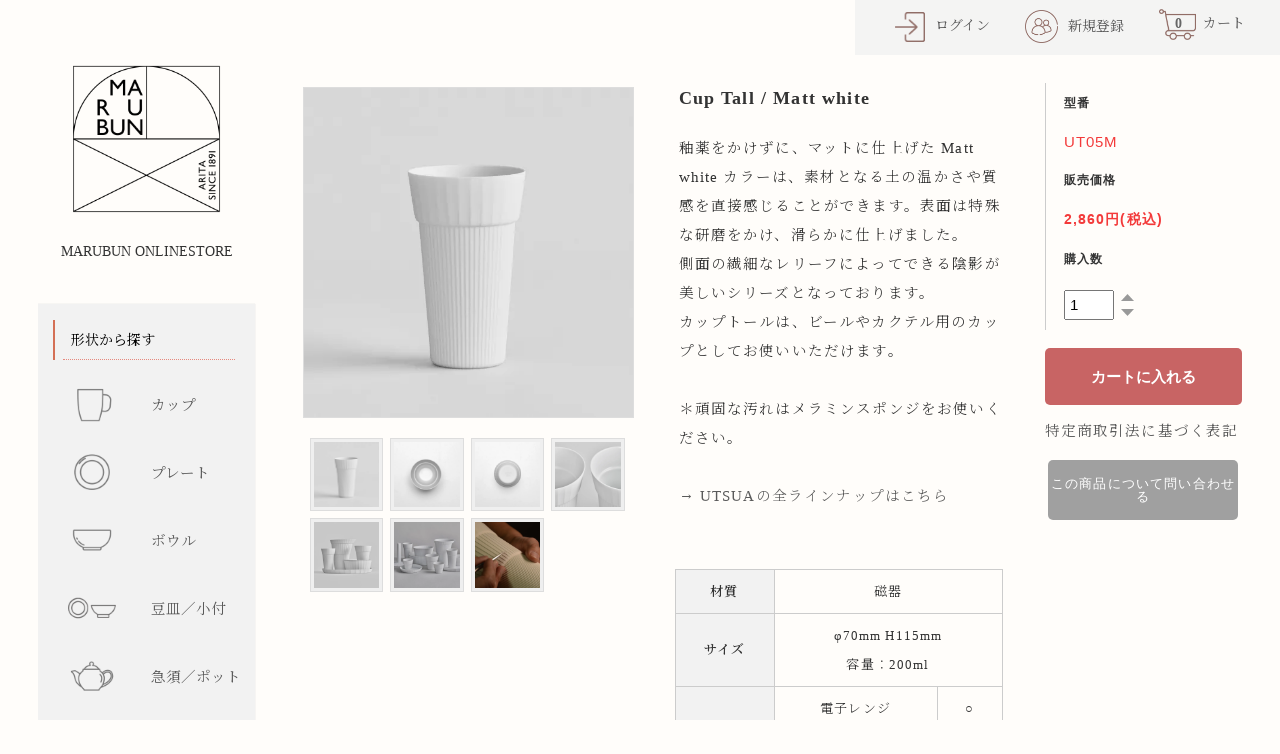

--- FILE ---
content_type: text/html; charset=EUC-JP
request_url: https://www.marubun-shop.jp/?pid=144636843
body_size: 26379
content:
<!DOCTYPE html PUBLIC "-//W3C//DTD XHTML 1.0 Transitional//EN" "http://www.w3.org/TR/xhtml1/DTD/xhtml1-transitional.dtd">
<html xmlns:og="http://ogp.me/ns#" xmlns:fb="http://www.facebook.com/2008/fbml" xmlns:mixi="http://mixi-platform.com/ns#" xmlns="http://www.w3.org/1999/xhtml" xml:lang="ja" lang="ja" dir="ltr">
<head>
<meta http-equiv="content-type" content="text/html; charset=euc-jp" />
<meta http-equiv="X-UA-Compatible" content="IE=edge,chrome=1" />
<title>カップトール | マットホワイト - 有田焼のまるぶんオンラインストア｜おしゃれな和食器通販サイト</title>
<meta name="Keywords" content="カップ,トール,マット,ホワイト,グラス,ビール,カクテル,レリーフ,陶器,食器" />
<meta name="Description" content="マットに仕上げたカップトール。温かみある素材感と美しいレリーフが特徴。ビールやカクテルに最適。" />
<meta name="Author" content="株式会社まるぶん | Marubun.Co.,Ltd." />
<meta name="Copyright" content="株式会社まるぶん | Marubun.Co.,Ltd." />
<meta http-equiv="content-style-type" content="text/css" />
<meta http-equiv="content-script-type" content="text/javascript" />
<link rel="stylesheet" href="https://img07.shop-pro.jp/PA01426/811/css/2/index.css?cmsp_timestamp=20251008100428" type="text/css" />
<link rel="stylesheet" href="https://img07.shop-pro.jp/PA01426/811/css/2/product.css?cmsp_timestamp=20251008100428" type="text/css" />

<link rel="alternate" type="application/rss+xml" title="rss" href="https://www.marubun-shop.jp/?mode=rss" />
<link rel="alternate" media="handheld" type="text/html" href="https://www.marubun-shop.jp/?prid=144636843" />
<link rel="shortcut icon" href="https://img07.shop-pro.jp/PA01426/811/favicon.ico?cmsp_timestamp=20250402104936" />
<script type="text/javascript" src="//ajax.googleapis.com/ajax/libs/jquery/1.7.2/jquery.min.js" ></script>
<meta property="og:title" content="カップトール | マットホワイト - 有田焼のまるぶんオンラインストア｜おしゃれな和食器通販サイト" />
<meta property="og:description" content="マットに仕上げたカップトール。温かみある素材感と美しいレリーフが特徴。ビールやカクテルに最適。" />
<meta property="og:url" content="https://www.marubun-shop.jp?pid=144636843" />
<meta property="og:site_name" content="有田焼のまるぶんオンラインストア｜おしゃれな和食器通販サイト" />
<meta property="og:image" content="https://img07.shop-pro.jp/PA01426/811/product/144636843.jpg?cmsp_timestamp=20191024202053"/>
<meta property="og:type" content="product" />
<meta property="product:price:amount" content="2860" />
<meta property="product:price:currency" content="JPY" />
<meta property="product:product_link" content="https://www.marubun-shop.jp?pid=144636843" />
<meta name="viewport" content="width=device-width,initial-scale=1">
<link rel='stylesheet' id='spba-animate-css'  href='https://www.marubun-arita.co.jp/wp/wp-content/plugins/so-page-builder-animate/css/animate.min.css?ver=1' type='text/css' media='all' />

<meta property="og:image" content="" />

<!-- Global site tag (gtag.js) -->
<script async src="https://www.googletagmanager.com/gtag/js?id=AW-702585472"></script>
<script>
  window.dataLayer = window.dataLayer || [];
  function gtag(){dataLayer.push(arguments);}
  gtag('js', new Date());

  gtag('config', 'AW-702585472');
</script>



<!-- Google tag (gtag.js) -->
<script async src="https://www.googletagmanager.com/gtag/js?id=G-K9PMTKVBGZ"></script>
<script>
  window.dataLayer = window.dataLayer || [];
  function gtag(){dataLayer.push(arguments);}
  gtag('js', new Date());

  gtag('config', 'G-K9PMTKVBGZ');
</script>



<link rel="stylesheet" type="text/css" href="https://cdnjs.cloudflare.com/ajax/libs/remodal/1.0.5/remodal.min.css">
<link rel="stylesheet" type="text/css" href="https://cdnjs.cloudflare.com/ajax/libs/remodal/1.0.5/remodal-default-theme.min.css">
<script type="text/javascript" src="https://cdnjs.cloudflare.com/ajax/libs/remodal/1.0.5/remodal.min.js"></script>

<script src="https://cdnjs.cloudflare.com/ajax/libs/web-animations/2.3.1/web-animations.min.js"></script>
<script src="https://cdnjs.cloudflare.com/ajax/libs/hammer.js/2.0.8/hammer.min.js"></script>
<script src="https://cdnjs.cloudflare.com/ajax/libs/muuri/0.9.5/muuri.min.js"></script>

<script>
  var Colorme = {"page":"product","shop":{"account_id":"PA01426811","title":"\u6709\u7530\u713c\u306e\u307e\u308b\u3076\u3093\u30aa\u30f3\u30e9\u30a4\u30f3\u30b9\u30c8\u30a2\uff5c\u304a\u3057\u3083\u308c\u306a\u548c\u98df\u5668\u901a\u8ca9\u30b5\u30a4\u30c8"},"basket":{"total_price":0,"items":[]},"customer":{"id":null},"inventory_control":"none","product":{"shop_uid":"PA01426811","id":144636843,"name":"Cup Tall \/ Matt white","model_number":"UT05M","stock_num":null,"sales_price":2600,"sales_price_including_tax":2860,"variants":[],"category":{"id_big":2515128,"id_small":2},"groups":[{"id":2119535},{"id":2119543},{"id":2566298},{"id":2424528},{"id":2479115},{"id":3053496},{"id":3053506},{"id":3083959},{"id":3120234}],"members_price":2600,"members_price_including_tax":2860}};

  (function() {
    function insertScriptTags() {
      var scriptTagDetails = [];
      var entry = document.getElementsByTagName('script')[0];

      scriptTagDetails.forEach(function(tagDetail) {
        var script = document.createElement('script');

        script.type = 'text/javascript';
        script.src = tagDetail.src;
        script.async = true;

        if( tagDetail.integrity ) {
          script.integrity = tagDetail.integrity;
          script.setAttribute('crossorigin', 'anonymous');
        }

        entry.parentNode.insertBefore(script, entry);
      })
    }

    window.addEventListener('load', insertScriptTags, false);
  })();
</script>

<script async src="https://www.googletagmanager.com/gtag/js?id=G-K9PMTKVBGZ"></script>
<script>
  window.dataLayer = window.dataLayer || [];
  function gtag(){dataLayer.push(arguments);}
  gtag('js', new Date());
  
      gtag('config', 'G-K9PMTKVBGZ', (function() {
      var config = {};
      if (Colorme && Colorme.customer && Colorme.customer.id != null) {
        config.user_id = Colorme.customer.id;
      }
      return config;
    })());
  
  </script><script type="text/javascript">
  document.addEventListener("DOMContentLoaded", function() {
    gtag("event", "view_item", {
      currency: "JPY",
      value: Colorme.product.sales_price_including_tax,
      items: [
        {
          item_id: Colorme.product.id,
          item_name: Colorme.product.name
        }
      ]
    });
  });
</script><script async src="https://zen.one/analytics.js"></script>
</head>
<body>
<meta name="colorme-acc-payload" content="?st=1&pt=10029&ut=144636843&at=PA01426811&v=20251112182124&re=&cn=d82a6a88993975d2de42bb123c789402" width="1" height="1" alt="" /><script>!function(){"use strict";Array.prototype.slice.call(document.getElementsByTagName("script")).filter((function(t){return t.src&&t.src.match(new RegExp("dist/acc-track.js$"))})).forEach((function(t){return document.body.removeChild(t)})),function t(c){var r=arguments.length>1&&void 0!==arguments[1]?arguments[1]:0;if(!(r>=c.length)){var e=document.createElement("script");e.onerror=function(){return t(c,r+1)},e.src="https://"+c[r]+"/dist/acc-track.js?rev=3",document.body.appendChild(e)}}(["acclog001.shop-pro.jp","acclog002.shop-pro.jp"])}();</script><link href='https://fonts.googleapis.com/css?family=Lora:400' rel='stylesheet' type='text/css'>
<link rel="stylesheet" href="//www.marubun-arita.co.jp/online-shop/js/slick/slick.css" >
<link rel="stylesheet" href="https://use.fontawesome.com/releases/v5.3.1/css/all.css" >



<script src="//www.marubun-arita.co.jp/online-shop/js/slick/slick.js"></script>
<script type='text/javascript' src='https://www.marubun-arita.co.jp/wp/wp-content/plugins/so-page-builder-animate/js/wow.min.js?ver=1'></script>

<script>
  new WOW().init();
</script>

<script>
 $(function(){
    $(".more_btn").on("click", function() {
      $(".more_seller").slideToggle();
      $(".updown").toggleClass("more_up");
    });
  });

  /* ブランド　DISP/HIDE */
   $(function(){
      $(".more_feature_btn").on("click", function() {
        $(".more_feature").slideToggle();
        $(".updown_f").toggleClass("more_f_up");
      });
    });
  /* ブランド　DISP/HIDE */


$(function(){
  $('a[href^=#]').click(function(){
    var speed = 500;
    var href= $(this).attr("href");
    var target = $(href == "#" || href == "" ? 'html' : href);
    var position = target.offset().top;
    $("html, body").animate({scrollTop:position}, speed, "swing");
    return false;
  });
 });

</script>

<script>

  $.getJSONP = function(url,callback,param) {
   return $.ajax({
     url: url,
     scriptCharset: "utf-8",
     dataType: "jsonp",
     success: callback
    })
  }
  $.getJSONP("https://www.marubun-arita.co.jp/online-shop/rss_feed3.php", onDataHandler)
  function onDataHandler(response) {
    //new
    if(response.out_new != null){
      $("#news-blog").append(response.out_new);
    }
    //feature
    if(response.out_feature != null){
      $("#news_blog_contents").append(response.out_feature);
    }
    //sid
    if(response.out_side != null){
      $("#news-blog_side").append(response.out_side);
    }
  }

</script>

<!-- <div id="preloader-background">
<div class='loader'>
  <div class='rotateY'><img src="https://img21.shop-pro.jp/PA01426/811/etc/preloder_logo.png?cmsp_timestamp=20200519173045"></div>
</div>
</div> -->


<div id="container" style="overflow: hidden;">

  
  <div id="header">
    <div class="header_link header_link_pc wow fadeIn" data-wow-duration="1s" data-wow-offset="0">

        

      <ul>

     <!--      <div id="app-cover">
            <div id="app">
              <div id="circle">
                <form action="https://www.marubun-shop.jp/" method="GET" action="" id="search">
                  <input type="hidden" name="mode" value="srh" />
                  <input id="search-input" type="text" name="keyword" placeholder="商品名 / 品番">
                  <input type="submit" id="submit-button">
                </form>
                <div id="r-btn"></div>
              </div>
              <div id="c-btn"></div>
              <div id="init-button"></div>
              
            </div>
          </div> -->

                  

            <li class="member_login_btn">
              <a href="https://www.marubun-shop.jp/?mode=login&shop_back_url=https%3A%2F%2Fwww.marubun-shop.jp%2F"><img src="https://img21.shop-pro.jp/PA01426/811/etc/login.png?cmsp_timestamp=20200324182824">ログイン</a>
            </li>
                          <li class="my_account">
                <a href="https://www.marubun-shop.jp/customer/signup/new"><img src="https://img21.shop-pro.jp/PA01426/811/etc/group.png?cmsp_timestamp=20181229201613">新規登録</a>
              </li>
            
          


                <li class="view_cart header_icon_text wow fadeIn" data-wow-duration="1s"><a href="javascript:void(0)" class="cart_view_with_async"><span class="count cart_count">0</span>カート</a></li>
      </ul>


      <form name="cart_view_with_async" method="POST" action="https://marubun-shop.jp/cart/proxy/basket?shop_id=PA01426811&amp;shop_domain=marubun-shop.jp">
          <script>
            const key = 'colorme_reference_token';
            // 正規表現でcookie値を取得
            const value = document.cookie.match(
              new RegExp(key+'\=([^\;]*)\;*')
            )[1];
          document.write('<input type="hidden" name="reference_token" value="' + value + '">');
          </script>
            </form> 

   


    </div>


    <h1 class="logo wow fadeIn" data-wow-duration="1s" data-wow-offset="0"><a href="./"><img src="https://www.marubun-arita.co.jp/wp/wp-content/uploads/2022/11/marubun_logomark_221101.png" alt="有田焼のまるぶんオンラインストア"></a></h1>
    <p class="sub-tittle wow fadeIn" data-wow-duration="1s" data-wow-offset="0">MARUBUN ONLINESTORE</p>
    <div id="menu-toggle" class="menu-trigger wow fadeIn" data-wow-duration="1s">
      <span></span>
      <span></span>
      <span></span>
    </div>
  </div>
  

  

  <div id="main">

  <div class="footstamp">
  
  
  <p>
    <a href="./">TOP</a>
    <span>&gt;</span><a href='?mode=cate&cbid=2515128&csid=0'>UTSUA</a>    <span>&gt;</span><a href='?mode=cate&cbid=2515128&csid=2'>Matt white</a>  </p>
  
      <p>
      <a href="./">TOP</a>
            <span>&gt;</span>
      <a href="https://www.marubun-shop.jp/?mode=grp&gid=2119533">カップ</a>
            <span>&gt;</span>
      <a href="https://www.marubun-shop.jp/?mode=grp&gid=2119535">フリーカップ</a>
          </p>
      <p>
      <a href="./">TOP</a>
            <span>&gt;</span>
      <a href="https://www.marubun-shop.jp/?mode=grp&gid=2119533">カップ</a>
            <span>&gt;</span>
      <a href="https://www.marubun-shop.jp/?mode=grp&gid=2119543">ビアグラス</a>
          </p>
      <p>
      <a href="./">TOP</a>
            <span>&gt;</span>
      <a href="https://www.marubun-shop.jp/?mode=grp&gid=2424528">クーポン割引除外品（ラーメン,UTSUA,SDP,匠の蔵）</a>
          </p>
      <p>
      <a href="./">TOP</a>
            <span>&gt;</span>
      <a href="https://www.marubun-shop.jp/?mode=grp&gid=2479115">白磁／白い器</a>
          </p>
      <p>
      <a href="./">TOP</a>
            <span>&gt;</span>
      <a href="https://www.marubun-shop.jp/?mode=grp&gid=3053495">春展示2025</a>
            <span>&gt;</span>
      <a href="https://www.marubun-shop.jp/?mode=grp&gid=3053496">入って左手前</a>
          </p>
      <p>
      <a href="./">TOP</a>
            <span>&gt;</span>
      <a href="https://www.marubun-shop.jp/?mode=grp&gid=3053495">春展示2025</a>
            <span>&gt;</span>
      <a href="https://www.marubun-shop.jp/?mode=grp&gid=3053506">長テーブル手前</a>
          </p>
      <p>
      <a href="./">TOP</a>
            <span>&gt;</span>
      <a href="https://www.marubun-shop.jp/?mode=grp&gid=3083952">夏展示 2025</a>
            <span>&gt;</span>
      <a href="https://www.marubun-shop.jp/?mode=grp&gid=3083959">入って正面奥</a>
          </p>
      <p>
      <a href="./">TOP</a>
            <span>&gt;</span>
      <a href="https://www.marubun-shop.jp/?mode=grp&gid=3014259">秋展示2025</a>
            <span>&gt;</span>
      <a href="https://www.marubun-shop.jp/?mode=grp&gid=3120234">キッチン前奥</a>
          </p>
    
</div>








<div class="cart_in_modal cart_modal__close" style="display: none;">
  <div class="cart_in_modal__outline not_bubbling">
    <label class="cart_modal__close cart_in_modal__close-icon"></label>
      <p class="cart_in_modal__heading">
      こちらの商品が<br class="sp-br">カートに入りました
     </p>
     <div class="cart_in_modal__detail">
      <div class="cart_in_modal__image-wrap">
        <img src="https://img07.shop-pro.jp/PA01426/811/product/144636843.jpg?cmsp_timestamp=20191024202053" alt="" />
      </div>
      <p class="cart_in_modal__name">
        Cup Tall / Matt white
      </p>
     </div>
     <div class="cart_in_modal__button-wrap">
      <button class="cart_view_with_async cart_in_modal__button cart_in_modal__button--solid">かごの中身を見る</button>
      <p class="cart_modal__close cart_in_modal__text-link">ショッピングを続ける</p>
      </div>
    </div>
  </div>
  <div class="cart_in_error_modal cart_in_error__close" style="display: none;">
    <div class="cart_in_modal__outline not_bubbling">
      <label class="cart_in_error__close cart_in_modal__close-icon">
      </label>
      <p class="cart_in_error_message cart_in_error_modal__heading"></p>
      <div class="cart_in_modal__button-wrap">
        <button class="cart_in_error__close cart_in_modal__button cart_in_modal__button--solid">ショッピングを続ける</button>
      </div>
    </div>
  </div>












<form class="clearfix product_form" name="product_form" method="post" action="https://www.marubun-shop.jp/cart/proxy/basket/items/add">
<div class="product_detail_area wow fadeIn" data-wow-duration="1s" data-wow-offset="10" data-wow-iteration="1">

      <div class="product_images">

      <h2 class="product_name pn_mobile">Cup Tall / Matt white</h2>

      <script type="text/javascript" src="https://img.shop-pro.jp/js/cloud-zoom.1.0.2.js"></script>

      <div class="zoom-section">
        <div class="zoom-small-image">
          <div id="wrap">
            
                          <a href="https://img07.shop-pro.jp/PA01426/811/product/144636843.jpg?cmsp_timestamp=20191024202053" class="cloud-zoom" id="zoom1" rel="position: &#39;inside&#39; , showTitle: true, adjustX:-4, adjustY:-4" style="position: relative; display: block; " title="">
              <img src="https://img07.shop-pro.jp/PA01426/811/product/144636843.jpg?cmsp_timestamp=20191024202053" style="display: block;" />
              </a>
                        
            <input type="hidden" name="user_hash" value="574603cac544002ac53583784c4adda9"><input type="hidden" name="members_hash" value="574603cac544002ac53583784c4adda9"><input type="hidden" name="shop_id" value="PA01426811"><input type="hidden" name="product_id" value="144636843"><input type="hidden" name="members_id" value=""><input type="hidden" name="back_url" value="https://www.marubun-shop.jp/?pid=144636843"><input type="hidden" name="reference_token" value="fb594c7101a04b0abfcb541cc8cb8558"><input type="hidden" name="shop_domain" value="marubun-shop.jp">
            <input type="hidden" name="is_async_cart_in" value="1">
        </div>
      </div>

      <div class="zoom-desc clearfix">
                  <a href="https://img07.shop-pro.jp/PA01426/811/product/144636843.jpg?cmsp_timestamp=20191024202053" class="cloud-zoom-gallery" title="" rel="useZoom: &#39;zoom1&#39;, smallImage: &#39; https://img07.shop-pro.jp/PA01426/811/product/144636843.jpg?cmsp_timestamp=20191024202053&#39; ">
          <img class="zoom-tiny-image" src="https://img07.shop-pro.jp/PA01426/811/product/144636843.jpg?cmsp_timestamp=20191024202053" />
          </a>
                                                    <a href="https://img07.shop-pro.jp/PA01426/811/product/144636843_o1.jpg?cmsp_timestamp=20190904202528" class="cloud-zoom-gallery" title="" rel="useZoom: 'zoom1', smallImage: ' https://img07.shop-pro.jp/PA01426/811/product/144636843_o1.jpg?cmsp_timestamp=20190904202528' ">
              <img class="zoom-tiny-image" src="https://img07.shop-pro.jp/PA01426/811/product/144636843_o1.jpg?cmsp_timestamp=20190904202528" />
              </a>
                                                <a href="https://img07.shop-pro.jp/PA01426/811/product/144636843_o2.jpg?cmsp_timestamp=20190904202528" class="cloud-zoom-gallery" title="" rel="useZoom: 'zoom1', smallImage: ' https://img07.shop-pro.jp/PA01426/811/product/144636843_o2.jpg?cmsp_timestamp=20190904202528' ">
              <img class="zoom-tiny-image" src="https://img07.shop-pro.jp/PA01426/811/product/144636843_o2.jpg?cmsp_timestamp=20190904202528" />
              </a>
                                                <a href="https://img07.shop-pro.jp/PA01426/811/product/144636843_o3.jpg?cmsp_timestamp=20191024202053" class="cloud-zoom-gallery" title="" rel="useZoom: 'zoom1', smallImage: ' https://img07.shop-pro.jp/PA01426/811/product/144636843_o3.jpg?cmsp_timestamp=20191024202053' ">
              <img class="zoom-tiny-image" src="https://img07.shop-pro.jp/PA01426/811/product/144636843_o3.jpg?cmsp_timestamp=20191024202053" />
              </a>
                                                <a href="https://img07.shop-pro.jp/PA01426/811/product/144636843_o4.jpg?cmsp_timestamp=20191024202053" class="cloud-zoom-gallery" title="" rel="useZoom: 'zoom1', smallImage: ' https://img07.shop-pro.jp/PA01426/811/product/144636843_o4.jpg?cmsp_timestamp=20191024202053' ">
              <img class="zoom-tiny-image" src="https://img07.shop-pro.jp/PA01426/811/product/144636843_o4.jpg?cmsp_timestamp=20191024202053" />
              </a>
                                                <a href="https://img07.shop-pro.jp/PA01426/811/product/144636843_o5.jpg?cmsp_timestamp=20191024202053" class="cloud-zoom-gallery" title="" rel="useZoom: 'zoom1', smallImage: ' https://img07.shop-pro.jp/PA01426/811/product/144636843_o5.jpg?cmsp_timestamp=20191024202053' ">
              <img class="zoom-tiny-image" src="https://img07.shop-pro.jp/PA01426/811/product/144636843_o5.jpg?cmsp_timestamp=20191024202053" />
              </a>
                                                <a href="https://img07.shop-pro.jp/PA01426/811/product/144636843_o6.jpg?cmsp_timestamp=20191024202053" class="cloud-zoom-gallery" title="" rel="useZoom: 'zoom1', smallImage: ' https://img07.shop-pro.jp/PA01426/811/product/144636843_o6.jpg?cmsp_timestamp=20191024202053' ">
              <img class="zoom-tiny-image" src="https://img07.shop-pro.jp/PA01426/811/product/144636843_o6.jpg?cmsp_timestamp=20191024202053" />
              </a>
                                                                                                                                                                                                                                                                                                                                                                                                                                                                                                                                                                                                                                                                                                                                                                                                                                                                                                                                                                                                                      </div>
    </div>
    </div>


    <div class="product-detail">
           
             <h2 class="product_name pn_pc">Cup Tall / Matt white</h2>
          <div class="product_description">
            釉薬をかけずに、マットに仕上げた Matt white カラーは、素材となる土の温かさや質感を直接感じることができます。表面は特殊な研磨をかけ、滑らかに仕上げました。<br />
側面の繊細なレリーフによってできる陰影が美しいシリーズとなっております。<br />
カップトールは、ビールやカクテル用のカップとしてお使いいただけます。<br />
<br />
＊頑固な汚れはメラミンスポンジをお使いください。<br />
<br />
<a class="product-detail-rahmen-link" href="https://www.marubun-shop.jp/?mode=cate&csid=0&cbid=2515128">→ UTSUAの全ラインナップはこちら</a><br />
<br />
<br />
<div class="product_detail_list"><table><tr><th>材質</th><td colspan="2">磁器</td></tr><tr><th>サイズ</th><td colspan="2">φ70mm H115mm<br>容量：200ml</td></tr><tr><th rowspan="3">仕様</th><td>電子レンジ</td><td>○</td><tr><td>食洗機</td><td>○</td></tr><tr><td>オーブン</td><td>×</td></tr></tr></table><a href="https://www.marubun-shop.jp/?tid=2&mode=f15" target="_blank">＊ 仕様に関する詳しい説明はこちら</a></div>
          </div>

                              </div>





        
        

        



<div class="add_cart">

  <table class="add_cart_table">
    
            <tr>
        <th>型番</th>
        <td>UT05M</td>
        </tr>
    

    
                <tr>
        <th>販売価格</th>
        <td>
                    
            <strong class="price">2,860円(税込)</strong><br />
            <!--
                -->
        </td>
        </tr>
    


<!--

    価格 
        
            <tr>
        <th>販売価格</th>
        <td>
                    販売価格 
            <strong class="price">2,860円(税込)</strong><br />
                </td>
        </tr>
    

-->


    
        
                  <tr>
          <th>購入数</th>
          <td>
            <table border="0" cellpadding="0" cellspacing="0">
              <tr>
                <td class="pur_block" style="padding: 0px; border:none;">
                  <input type="text" name="product_num" value="1" />
                </td>
                <td class="pur_block" style="padding: 0px; border:none;">
                  <div class="pur_block_icon" style="width: 25px;">
                  <a href="javascript:f_change_num2(document.product_form.product_num,'1',1,null);"><img src="https://img.shop-pro.jp/tmpl_img/67/nup.png"></a>
                  <a href="javascript:f_change_num2(document.product_form.product_num,'0',1,null);"><img src="https://img.shop-pro.jp/tmpl_img/67/ndown.png"></a>
                  </div>
                </td>
                <td class="pur_block" style="border:none;">
                  <p></p>
                </td>
              </tr>
            </table>
          </td>
        </tr>
              
    
    
    
        
              </table>

        
        
          <div class="disable_cartin button_area">
            <input type="submit" value="カートに入れる" class="btn btn-primary btn-large" />
          </div>
                
        
        <p id="sk_link_other">
          <a href="https://www.marubun-shop.jp/?mode=sk">特定商取引法に基づく表記</a>
        </p>

          <div class="product_link_area">
          
          <p>
            <a class="btn btn-contact" href="https://marubun.shop-pro.jp/customer/products/144636843/inquiries/new">この商品について問い合わせる</a>
          </p>
          <ul class="other_link">
            <!--          <li><a href="mailto:?subject=%E3%80%90%E6%9C%89%E7%94%B0%E7%84%BC%E3%81%AE%E3%81%BE%E3%82%8B%E3%81%B6%E3%82%93%E3%82%AA%E3%83%B3%E3%83%A9%E3%82%A4%E3%83%B3%E3%82%B9%E3%83%88%E3%82%A2%EF%BD%9C%E3%81%8A%E3%81%97%E3%82%83%E3%82%8C%E3%81%AA%E5%92%8C%E9%A3%9F%E5%99%A8%E9%80%9A%E8%B2%A9%E3%82%B5%E3%82%A4%E3%83%88%E3%80%91%E3%81%AE%E3%80%8CCup%20Tall%20%2F%20Matt%20white%E3%80%8D%E3%81%8C%E3%81%8A%E3%81%99%E3%81%99%E3%82%81%E3%81%A7%E3%81%99%EF%BC%81&body=%0D%0A%0D%0A%E2%96%A0%E5%95%86%E5%93%81%E3%80%8CCup%20Tall%20%2F%20Matt%20white%E3%80%8D%E3%81%AEURL%0D%0Ahttps%3A%2F%2Fwww.marubun-shop.jp%2F%3Fpid%3D144636843%0D%0A%0D%0A%E2%96%A0%E3%82%B7%E3%83%A7%E3%83%83%E3%83%97%E3%81%AEURL%0Ahttps%3A%2F%2Fwww.marubun-shop.jp%2F">この商品を友達に教える</a></li>
            <li><a href="https://www.marubun-shop.jp/?mode=cate&cbid=2515128&csid=2">買い物を続ける</a></li> -->
          </ul>
<!--          <ul class="share clearfix">
            <li><div class="twitter">
            <a href="https://twitter.com/share" class="twitter-share-button" data-url="https://www.marubun-shop.jp/?pid=144636843" data-text="" data-lang="ja" >ツイート</a>
<script charset="utf-8">!function(d,s,id){var js,fjs=d.getElementsByTagName(s)[0],p=/^http:/.test(d.location)?'http':'https';if(!d.getElementById(id)){js=d.createElement(s);js.id=id;js.src=p+'://platform.twitter.com/widgets.js';fjs.parentNode.insertBefore(js,fjs);}}(document, 'script', 'twitter-wjs');</script>
          </div></li>
          <li><div class="fb-like">
            
          </div></li>
          <li><div class="line">
           <div class="line-it-button" data-lang="ja" data-type="share-a" data-ver="3"
                         data-color="default" data-size="small" data-count="false" style="display: none;"></div>
                       <script src="https://www.line-website.com/social-plugins/js/thirdparty/loader.min.js" async="async" defer="defer"></script>
          </div></li></ul>
         <ul class="share calamel-link clearfix">
                      <li><div class="fav_button"></div></li>
         </ul>
-->
</div>

</div>



</div>
</form>













<br style="clear:both;">

<!--
  <div class="box  box_small" id="box_recommend">
    <div class="header_block clearfix  tittle-recommend  wow fadeIn" data-wow-duration="1s" data-wow-offset="10" data-wow-iteration="1">
    <div class="section-tittle tittle-recommend-img"><img src="https://img21.shop-pro.jp/PA01426/811/etc/online-title-logo-pick.png?cmsp_timestamp=20190128175113" class="line"></div>
    </div>


        <div class="item_box">
        <!-- 商品画像 --
        <div class="item_image">
                        <a href="?pid=182571786"><img src="https://img07.shop-pro.jp/PA01426/811/product/182571786_th.jpg?cmsp_timestamp=20250914135332" class="item" /></a><br />
                    </div>
        <div class="item_detail">
            <!-- 商品名 --
            <p class="item_name">
                <a href="?pid=182571786">連子　正角皿（中）</a><br />
            </p>
            <p class="item_price">
                <!-- 通常販売価格 --
                                <!-- 販売価格 --
                2,750円(税込)<br />
                                            </p>
        </div>
    </div>
            <div class="item_box">
        <!-- 商品画像 --
        <div class="item_image">
                        <a href="?pid=184887617"><img src="https://img07.shop-pro.jp/PA01426/811/product/184887617_th.jpg?cmsp_timestamp=20250214134040" class="item" /></a><br />
                    </div>
        <div class="item_detail">
            <!-- 商品名 --
            <p class="item_name">
                <a href="?pid=184887617">赤連子長角皿　(小)</a><br />
            </p>
            <p class="item_price">
                <!-- 通常販売価格 --
                                <!-- 販売価格 --
                2,970円(税込)<br />
                                            </p>
        </div>
    </div>
            <div class="item_box">
        <!-- 商品画像 --
        <div class="item_image">
                        <a href="?pid=171294103"><img src="https://img07.shop-pro.jp/PA01426/811/product/171294103_th.jpg?cmsp_timestamp=20221104162218" class="item" /></a><br />
                    </div>
        <div class="item_detail">
            <!-- 商品名 --
            <p class="item_name">
                <a href="?pid=171294103">染付十草 丸三寸皿</a><br />
            </p>
            <p class="item_price">
                <!-- 通常販売価格 --
                                <!-- 販売価格 --
                1,540円(税込)<br />
                                            </p>
        </div>
    </div>
            <div class="item_box">
        <!-- 商品画像 --
        <div class="item_image">
                        <a href="?pid=171303966"><img src="https://img07.shop-pro.jp/PA01426/811/product/171303966_th.jpg?cmsp_timestamp=20221104221817" class="item" /></a><br />
                    </div>
        <div class="item_detail">
            <!-- 商品名 --
            <p class="item_name">
                <a href="?pid=171303966">染付洋花唐草 丸四寸皿</a><br />
            </p>
            <p class="item_price">
                <!-- 通常販売価格 --
                                <!-- 販売価格 --
                2,200円(税込)<br />
                                            </p>
        </div>
    </div>
            <div class="item_box box_last">
        <!-- 商品画像 --
        <div class="item_image">
                        <a href="?pid=159415362"><img src="https://img07.shop-pro.jp/PA01426/811/product/159415362_th.jpg?cmsp_timestamp=20210429172256" class="item" /></a><br />
                    </div>
        <div class="item_detail">
            <!-- 商品名 --
            <p class="item_name">
                <a href="?pid=159415362">ペンギン　究極のレンゲ</a><br />
            </p>
            <p class="item_price">
                <!-- 通常販売価格 --
                                <!-- 販売価格 --
                2,420円(税込)<br />
                                            </p>
        </div>
    </div>
            <br style="clear:both;" />
  </div>

-->





<div class="box wow fadeIn" data-wow-duration="1s" data-wow-offset="10" data-wow-iteration="1" id="box_together">
  <div class="header_block clearfix">
  <div class="icon">
  <img src="https://img.shop-pro.jp/tmpl_img/67/together_icon.png">
  </div>
  <div class="title">
  <h3>関連商品</h3>
  </div>
  </div>
<div class="item_box  box_first">
  <div class="item_image">
          <a href="?pid=144636749"><img src="https://img07.shop-pro.jp/PA01426/811/product/144636749_th.jpg?cmsp_timestamp=20191024202235" class="item" /></a><br />
      </div>
  <div class="item_detail">
    <p class="item_name">
      <a href="?pid=144636749">Cup Small / Matt white</a>
    </p>
    	<p class="item_price">
                    
          1,980円(税込)<br />
                            </p>
          </div>
</div>
<div class="item_box ">
  <div class="item_image">
          <a href="?pid=144636783"><img src="https://img07.shop-pro.jp/PA01426/811/product/144636783_th.jpg?cmsp_timestamp=20191024202206" class="item" /></a><br />
      </div>
  <div class="item_detail">
    <p class="item_name">
      <a href="?pid=144636783">Cup Medium / Matt white</a>
    </p>
    	<p class="item_price">
                    
          2,640円(税込)<br />
                            </p>
          </div>
</div>
<div class="item_box  box_last">
  <div class="item_image">
          <a href="?pid=146453366"><img src="https://img07.shop-pro.jp/PA01426/811/product/146453366_th.jpg?cmsp_timestamp=20191025093706" class="item" /></a><br />
      </div>
  <div class="item_detail">
    <p class="item_name">
      <a href="?pid=146453366">Cup Tall / Gloss white</a>
    </p>
    	<p class="item_price">
                    
          3,300円(税込)<br />
                            </p>
          </div>
</div>
<br class="clear" />
</div>




  

  





<div class="brand">
  <div class="brand-contents">
    <div class="header_brand header_block clearfix tittle-brand wow fadeIn" data-wow-duration="1s" data-wow-offset="10" data-wow-iteration="1">
      <div class="section-tittle  tittle-brand-img"><img src="https://img21.shop-pro.jp/PA01426/811/etc/online-title-logo-collection.png?cmsp_timestamp=20190226200612" class="line"></div>
    </div>



    <div class="brand-wrap">
        <figure class="snip1584 snip1584-brand snip-rahmen">
          <div class="brand-logo wow fadeInUp" data-wow-duration="1s" data-wow-offset="10" data-wow-iteration="1"><img class="brand-logo-img brand-logo-rahmen" src="https://img07.shop-pro.jp/PA01426/811/etc/rahmen-logo_1.png?cmsp_timestamp=20210409175410"></div>
          <div class="snip-image wow fadeInUp" data-wow-duration="1s" data-wow-offset="10" data-wow-iteration="1"><img class="brand-img"src="https://img07.shop-pro.jp/PA01426/811/etc/brand-rahmen3.jpg?cmsp_timestamp=20210409221903">
          <figcaption>
            <h3>RAHMEN BOWL</h3>
            <p>ご家庭でラーメンを美味しく</p>
          </figcaption><a href="https://www.marubun-shop.jp/?mode=cate&csid=0&cbid=2482556"></a>
          </div>
        </figure>


    <figure class="snip1584 snip-utsua">
          <div class="brand-logo wow fadeInUp" data-wow-duration="1s" data-wow-offset="10" data-wow-iteration="1"><img class="brand-logo-img brand-logo-utsua" src="https://img21.shop-pro.jp/PA01426/811/etc/ut_logo-1.png?cmsp_timestamp=20190514194655"></div>
          <div class="snip-image wow fadeInUp" data-wow-duration="1s" data-wow-offset="10" data-wow-iteration="1"><img class="brand-img" src="https://img21.shop-pro.jp/PA01426/811/etc/brand-utsua2_r.jpg?cmsp_timestamp=20201224162551">
          <figcaption>
            <h3>UTSUA</h3>
            <p>有田焼の新しい形</p>
          </figcaption><a href="https://www.marubun-shop.jp/?mode=cate&csid=0&cbid=2515128"></a> 
          </div>
      </figure>



    <figure class="snip1584 snip1584-brand snip-zoa">
      <div class="brand-logo wow fadeInUp" data-wow-duration="1s" data-wow-offset="10" data-wow-iteration="1"><img class="brand-logo-img brand-logo-zoa" src="https://img21.shop-pro.jp/PA01426/811/etc/ZOA-logo.png?cmsp_timestamp=20190102162131"></div>
      <div class="snip-image wow fadeInUp" data-wow-duration="1s" data-wow-offset="10" data-wow-iteration="1"><img class="brand-img"src="https://img07.shop-pro.jp/PA01426/811/etc/zoa-img2.jpg?cmsp_timestamp=20210409221831">
     <figcaption>
        <h3>ZOA</h3>
        <p>伝統を受け継ぐ</p>
      </figcaption><a href="https://www.marubun-shop.jp/?mode=cate&csid=0&cbid=2483174"></a>

      </div>
    </figure>

    <figure class="snip1584 snip-bunsei">
          <div class="brand-logo wow fadeInUp" data-wow-duration="1s" data-wow-offset="10" data-wow-iteration="1"><img class="brand-logo-img brand-logo-bunsei" src="https://img21.shop-pro.jp/PA01426/811/etc/bunsei-logo.png?cmsp_timestamp=20190509155927"></div>
          <div class="snip-image wow fadeInUp" data-wow-duration="1s" data-wow-offset="10" data-wow-iteration="1"><img class="brand-img" src="https://img07.shop-pro.jp/PA01426/811/etc/brand-bunsei2.jpg?cmsp_timestamp=20210409221759">
           <figcaption>
            <h3>BUNSEI</h3>
            <p>赤絵の魅力を今に伝える</p>
          </figcaption><a href="https://www.marubun-shop.jp/?mode=cate&csid=0&cbid=2515173"></a>
          </div>
        </figure>


    

  </div>


    <div class="accordion-box">
                      <input id="ac00" type="checkbox">
                      <label for="ac00" class="more_feature_btn"></label>

                    <div class="more_feature">

<div class="brand-wrap">

        <figure class="snip1584 snip1584-brand snip-zephyr">
            <div class="brand-logo wow fadeInUp" data-wow-duration="1s" data-wow-offset="10" data-wow-iteration="1"><img class="brand-logo-img brand-logo-zephyr" src="https://img21.shop-pro.jp/PA01426/811/etc/zephyr-logo.png?cmsp_timestamp=20190102162216"></div>

            <div class="snip-image wow fadeInUp" data-wow-duration="1s" data-wow-offset="10" data-wow-iteration="1"><img class="brand-img"src="https://img21.shop-pro.jp/PA01426/811/etc/brand-zephyr-1_r.jpg?cmsp_timestamp=20201224162442">
             <figcaption>
              <h3>ZEPHYR</h3>
              <p>本格的なレストラン食器</p>
            </figcaption><a href="https://www.marubun-shop.jp/?mode=cate&csid=0&cbid=2483245"></a>
            </div>
          </figure><figure class="snip1584 snip-mutant">
          <div class="brand-logo wow fadeInUp" data-wow-duration="1s" data-wow-offset="10" data-wow-iteration="1"><img class="brand-logo-img brand-logo-mutant" src="https://img21.shop-pro.jp/PA01426/811/etc/mutant_logo.png?cmsp_timestamp=20200427182626"></div>
          <div class="snip-image wow fadeInUp" data-wow-duration="1s" data-wow-offset="10" data-wow-iteration="1"><img class="brand-img" src="https://img21.shop-pro.jp/PA01426/811/etc/mutant_topicon_r.jpg?cmsp_timestamp=20201224162610">
          <figcaption>
            <h3>Mutant</h3>
            <p>光と影のコントラスト</p>
          </figcaption><a href="https://www.marubun-shop.jp/?mode=cate&csid=0&cbid=2515126"></a>
          </div>
        </figure><figure class="snip1584 snip1584-brand snip-porchetto">
      <div class="brand-logo wow fadeInUp" data-wow-duration="1s" data-wow-offset="10" data-wow-iteration="1"><img class="brand-logo-img brand-logo-porchetto" src="https://img21.shop-pro.jp/PA01426/811/etc/porchett-logo.png?cmsp_timestamp=20190102162156"></div>
      <div class="snip-image wow fadeInUp" data-wow-duration="1s" data-wow-offset="10" data-wow-iteration="1"><img class="brand-img" src="https://img07.shop-pro.jp/PA01426/811/etc_base64/cG9yY2hldHRvLWJyYW5kLWltYWdlMg.jpg?cmsp_timestamp=20240123195917">
       <figcaption>
        <h3>PORCHETTO</h3>
        <p>しずく型のディッププレート</p>
      </figcaption><a href="https://www.marubun-shop.jp/?mode=cate&csid=0&cbid=2495738"></a>
      </div>
    </figure><figure class="snip1584 snip-rinkaplate">
          <div class="brand-logo wow fadeInUp" data-wow-duration="1s" data-wow-offset="10" data-wow-iteration="1"><img class="brand-logo-img brand-logo-rinka" src="https://img07.shop-pro.jp/PA01426/811/etc/rinka-logo_1.png?cmsp_timestamp=20210409112506"></div>
          <div class="snip-image wow fadeInUp" data-wow-duration="1s" data-wow-offset="10" data-wow-iteration="1"><img class="brand-img" src="https://img07.shop-pro.jp/PA01426/811/etc_base64/YnJhbmQtcmlua2Ey.jpg?cmsp_timestamp=20240123195704">
          <figcaption>
            <h3>RINKA PLATE</h3>
            <p>テーブルに咲く大輪</p>
          </figcaption><a href="https://www.marubun-shop.jp/?mode=grp&gid=2475321"></a>
          </div>
        </figure><figure class="snip1584 snip-5way">
          <div class="brand-logo wow fadeInUp" data-wow-duration="1s" data-wow-offset="10" data-wow-iteration="1"><img class="brand-logo-img brand-logo-5way" src="https://img07.shop-pro.jp/PA01426/811/etc_base64/NXdheXBvdF9sb2dvLWdyYXk.png?cmsp_timestamp=20240701134621"></div>
          <div class="snip-image wow fadeInUp" data-wow-duration="1s" data-wow-offset="10" data-wow-iteration="1"><img class="brand-img" src="https://img07.shop-pro.jp/PA01426/811/etc_base64/NXdheXNlcmllc19icmFuZGltYWdl.jpg?cmsp_timestamp=20240701134621">
          <figcaption>
            <h3>5way pot</h3>
            <p>コンパクトな万能鍋です</p>
          </figcaption><a href="https://www.marubun-shop.jp/?mode=cate&cbid=2780623&csid=0"></a>
          </div>
        </figure><!-- <figure class="snip1584 snip-kunieda">
          <div class="brand-logo wow fadeInUp" data-wow-duration="1s" data-wow-offset="10" data-wow-iteration="1"><img class="brand-logo-img brand-logo-kunieda" src="https://img21.shop-pro.jp/PA01426/811/etc/kunieda-logo.png?cmsp_timestamp=20190103190252"></div>
          <div class="snip-image wow fadeInUp" data-wow-duration="1s" data-wow-offset="10" data-wow-iteration="1"><img class="brand-img" src="https://img07.shop-pro.jp/PA01426/811/etc_base64/YnJhbmQta3VuaWVkYTE.jpg?cmsp_timestamp=20240123200409">
          <figcaption>
            <h3>KUNIEDA</h3>
            <p>テーブルをコーディネートする</p>
          </figcaption><a href="https://www.marubun-shop.jp/?mode=grp&gid=2046325"></a>
          </div>
        </figure> --><figure class="snip1584 snip-takumi">
          <div class="brand-logo wow fadeInUp" data-wow-duration="1s" data-wow-offset="10" data-wow-iteration="1"><img class="brand-logo-img brand-logo-takumi" src="https://img21.shop-pro.jp/PA01426/811/etc/takumi-logo.png?cmsp_timestamp=20190509155955"></div>
          <div class="snip-image wow fadeInUp" data-wow-duration="1s" data-wow-offset="10" data-wow-iteration="1"><img class="brand-img" src="https://img07.shop-pro.jp/PA01426/811/etc_base64/YnJhbmQtdGFrdW1pbm9rdXJhMg.jpg?cmsp_timestamp=20240123200233">
           <figcaption>
            <h3>TAKUMI NO KURA</h3>
            <p>伝統の技術を日常に</p>
          </figcaption><a href="https://www.marubun-shop.jp/?mode=cate&csid=0&cbid=2501802"></a>
          </div>
        </figure><figure class="snip1584 snip-square">
          <div class="brand-logo wow fadeInUp" data-wow-duration="1s" data-wow-offset="10" data-wow-iteration="1"><img class="brand-logo-img brand-logo-square" src="https://img21.shop-pro.jp/PA01426/811/etc/square-logo.png?cmsp_timestamp=20190108191850"></div>
          <div class="snip-image wow fadeInUp" data-wow-duration="1s" data-wow-offset="10" data-wow-iteration="1"><img class="brand-img" src="https://img07.shop-pro.jp/PA01426/811/etc_base64/YnJhbmQtc3F1YXJlZGlubmVyMg.jpg?cmsp_timestamp=20240123200740">
          <figcaption>
            <h3>SQUARE</h3>
            <p>伝統とモダンの絵柄の競演</p>
          </figcaption><a href="https://www.marubun-shop.jp/?mode=cate&csid=0&cbid=2501213"></a>
          </div>
        </figure><figure class="snip1584 snip-square">
          <div class="brand-logo wow fadeInUp" data-wow-duration="1s" data-wow-offset="10" data-wow-iteration="1"><img class="brand-logo-img brand-logo-jp" src="https://img21.shop-pro.jp/PA01426/811/etc/justprice_1.png?cmsp_timestamp=20200809083459"></div>
          <div class="snip-image wow fadeInUp" data-wow-duration="1s" data-wow-offset="10" data-wow-iteration="1"><img class="brand-img" src="https://img07.shop-pro.jp/PA01426/811/etc_base64/YnJhbmQtanAx.jpg?cmsp_timestamp=20240123200953">
          <figcaption>
            <h3>JUST PRICE</h3>
            <p>有田焼をお手頃価格で</p>
          </figcaption><a href="https://www.marubun-shop.jp/?mode=cate&cbid=2605064&csid=0"></a>
          </div>
        </figure>

</div>

    </div>
</div>



  </div>

</div>







<div class="box new-item-list">
    <div class="header_block clearfix  tittle-new  wow fadeIn" data-wow-duration="1s" data-wow-offset="10" data-wow-iteration="1">
      <div class="section-tittle tittle-new-img"><img src="https://img21.shop-pro.jp/PA01426/811/etc/online-title-logo-new.png?cmsp_timestamp=20190128114804" class="line"></div>
    </div>



    <div class="recommendeditem-topbanner">


        <div class="recommendeditem-topbanner-contents rt1">
        <a href="https://www.marubun-shop.jp/?mode=grp&gid=3108562">
        <div class="recommendeditem-topbanner-image wow fadeIn" data-wow-duration="1s" data-wow-offset="10" data-wow-iteration="1" ><img src="https://img07.shop-pro.jp/PA01426/811/etc_base64/Z2xhc3NfcGlja2ltYWdlMQ.jpg?cmsp_timestamp=20250728165128"></div>
        <div class="recommendeditem-topbanner-text rtt1 wow fadeIn" data-wow-duration="1s" data-wow-offset="10" data-wow-iteration="1"><h4>おしゃれなガラス食器</h4><br><p>焼き物とガラス食器は相性バッチリ。<br>一つ取り入れることで、いつもとちょっと違う食卓になります。
        </p></div>
        <div class="recommendeditem-topbanner-text rtt2 wow fadeIn" data-wow-duration="1s" data-wow-offset="10" data-wow-iteration="1"><p>相性のいい<br>ガラスの器</p></div>
        </a>
    </div>



  <div class="recommendeditem-topbanner-contents rt2">
        <a href="https://www.marubun-shop.jp/?mode=cate&cbid=2938578&csid=0">
        <div class="recommendeditem-topbanner-image wow fadeIn" data-wow-duration="1s" data-wow-offset="10" data-wow-iteration="1" ><img src="https://img07.shop-pro.jp/PA01426/811/etc_base64/dG9rdXNoaWNoaV90b3BpbWFnX20x.jpg?cmsp_timestamp=20250220115202"></div>
        <div class="recommendeditem-topbanner-text rtt1 wow fadeIn" data-wow-duration="1s" data-wow-offset="10" data-wow-iteration="1"><h4>優しい手描きの風合い</h4><br><p>柔らかいタッチで古典柄を可愛らしく描き上げた商品です。どれも使い勝手の良い形状ですので、普段使いにぴったりです。
        </p></div>
        <div class="recommendeditem-topbanner-text rtt2 wow fadeIn" data-wow-duration="1s" data-wow-offset="10" data-wow-iteration="1"><p>柔らかく<br>優しい手描き</p></div>
        </a>
    </div>


     


      <div class="recommendeditem-topbanner-contents rt3">
        <a href="https://www.marubun-shop.jp/?mode=grp&gid=2585246">
        <div class="recommendeditem-topbanner-image wow fadeIn" data-wow-duration="1s" data-wow-offset="10" data-wow-iteration="1" ><img src="https://img07.shop-pro.jp/PA01426/811/etc_base64/bmV3emFra2FfaW1hZ2Ux.jpg?cmsp_timestamp=20240702170453"></div>
        <div class="recommendeditem-topbanner-text rtt1 wow fadeIn" data-wow-duration="1s" data-wow-offset="10" data-wow-iteration="1"><h4>おしゃれなテーブル雑貨</h4><br><p>
        おしゃれで高品質なテーブル雑貨が入荷しました。木や漆器など、焼き物と一緒に組み合わせて使用することで、食卓がワンランクアップしますよ。
        </p></div>
        <div class="recommendeditem-topbanner-text rtt2 wow fadeIn" data-wow-duration="1s" data-wow-offset="10" data-wow-iteration="1"><p>おしゃれな<br>テーブル雑貨</p></div>
        </a>
    </div>

   

            




      <!-- <div class="recommendeditem-topbanner-contents rt1">
        <a href="https://www.marubun-shop.jp/?pid=169497040">
        <div class="recommendeditem-topbanner-image wow fadeIn" data-wow-duration="1s" data-wow-offset="10" data-wow-iteration="1" ><img src="https://img07.shop-pro.jp/PA01426/811/etc/sometsukeamime_pick.jpg?cmsp_timestamp=20220903145957"></div>
        <div class="recommendeditem-topbanner-text rtt1 wow fadeIn" data-wow-duration="1s" data-wow-offset="10" data-wow-iteration="1"><h4>網目と麻の葉柄のラーメン鉢</h4><br><p>丁寧で迫力のある絵付けが特徴的なデザイン。網目は「幸せをとらえる」、麻の葉は「子供の健やかな成長」という意味があり、縁起が良いラーメン鉢です。
        </p></div>
        <div class="recommendeditem-topbanner-text rtt2 wow fadeIn" data-wow-duration="1s" data-wow-offset="10" data-wow-iteration="1"><p>網目と麻の葉<br>究極のラーメン鉢</p></div>
        </a>
    </div> -->


<!--       <div class="recommendeditem-topbanner-contents rt3">
        <a href="https://www.marubun-shop.jp/?mode=grp&gid=2548052">
        <div class="recommendeditem-topbanner-image wow fadeIn" data-wow-duration="1s" data-wow-offset="10" data-wow-iteration="1" ><img src="https://img07.shop-pro.jp/PA01426/811/etc/colors_pick.jpg?cmsp_timestamp=20220612080239"></div>
        <div class="recommendeditem-topbanner-text rtt1 wow fadeIn" data-wow-duration="1s" data-wow-offset="10" data-wow-iteration="1"><h4>究極のラーメン鉢 新カラー</h4><br><p>
        ロングセラーの究極のラーメン鉢に、くすみカラーのおしゃれなカラーシリーズが加わりました。<br>マット調のシンプルなカラーは、ラーメンだけでなく冷やし中華やちゃんぽんなど、さまざまな場面でお使いいただけます。
        </p></div>
        <div class="recommendeditem-topbanner-text rtt2 wow fadeIn" data-wow-duration="1s" data-wow-offset="10" data-wow-iteration="1"><p>究極のラーメン鉢<br>新色「Colors」</p></div>
        </a>
    </div>

 -->




  </div>



        <div class="item_box itemno_1">
        
        <div class="item_image wow fadeInUp" data-wow-duration="800ms" data-wow-offset="10" data-wow-iteration="1">
                        <a href="?pid=187778186"><img src="https://img07.shop-pro.jp/PA01426/811/product/187778186_th.jpg?cmsp_timestamp=20250728155629" class="item" /></a><br />
                    </div>

        <div class="item_detail wow fadeInUp" data-wow-duration="800ms" data-wow-offset="10" data-wow-iteration="1">
            
            <p class="item_name">
                <a href="?pid=187778186">リムプレート210</a><br />
            </p>
            <p class="item_price">
                
                                
                2,200円(税込)<br />
                                            </p>
        </div>
    </div>
  
        <div class="item_box itemno_2">
        
        <div class="item_image wow fadeInUp" data-wow-duration="800ms" data-wow-offset="10" data-wow-iteration="1">
                        <a href="?pid=187778575"><img src="https://img07.shop-pro.jp/PA01426/811/product/187778575_th.jpg?cmsp_timestamp=20250728161332" class="item" /></a><br />
                    </div>

        <div class="item_detail wow fadeInUp" data-wow-duration="800ms" data-wow-offset="10" data-wow-iteration="1">
            
            <p class="item_name">
                <a href="?pid=187778575">菊華皿130</a><br />
            </p>
            <p class="item_price">
                
                                
                1,265円(税込)<br />
                                            </p>
        </div>
    </div>
  
        <div class="item_box itemno_3">
        
        <div class="item_image wow fadeInUp" data-wow-duration="800ms" data-wow-offset="10" data-wow-iteration="1">
                        <a href="?pid=183920512"><img src="https://img07.shop-pro.jp/PA01426/811/product/183920512_th.jpg?cmsp_timestamp=20241206114624" class="item" /></a><br />
                    </div>

        <div class="item_detail wow fadeInUp" data-wow-duration="800ms" data-wow-offset="10" data-wow-iteration="1">
            
            <p class="item_name">
                <a href="?pid=183920512">菊紋　和皿</a><br />
            </p>
            <p class="item_price">
                
                                
                3,300円(税込)<br />
                                            </p>
        </div>
    </div>
  
        <div class="item_box itemno_4">
        
        <div class="item_image wow fadeInUp" data-wow-duration="800ms" data-wow-offset="10" data-wow-iteration="1">
                        <a href="?pid=183918316"><img src="https://img07.shop-pro.jp/PA01426/811/product/183918316_th.jpg?cmsp_timestamp=20241206095755" class="item" /></a><br />
                    </div>

        <div class="item_detail wow fadeInUp" data-wow-duration="800ms" data-wow-offset="10" data-wow-iteration="1">
            
            <p class="item_name">
                <a href="?pid=183918316">つる花唐草　渕彫皿</a><br />
            </p>
            <p class="item_price">
                
                                
                2,420円(税込)<br />
                                            </p>
        </div>
    </div>
  
        <div class="item_box box_last itemno_5">
        
        <div class="item_image wow fadeInUp" data-wow-duration="800ms" data-wow-offset="10" data-wow-iteration="1">
                        <a href="?pid=181244292"><img src="https://img07.shop-pro.jp/PA01426/811/product/181244292_th.jpg?cmsp_timestamp=20240703110521" class="item" /></a><br />
                    </div>

        <div class="item_detail wow fadeInUp" data-wow-duration="800ms" data-wow-offset="10" data-wow-iteration="1">
            
            <p class="item_name">
                <a href="?pid=181244292">銘木碗　栲（くるみ）</a><br />
            </p>
            <p class="item_price">
                
                                
                4,730円(税込)<br />
                                            </p>
        </div>
    </div>
  
        <div class="item_box itemno_6">
        
        <div class="item_image wow fadeInUp" data-wow-duration="800ms" data-wow-offset="10" data-wow-iteration="1">
                        <a href="?pid=181245841"><img src="https://img07.shop-pro.jp/PA01426/811/product/181245841_th.jpg?cmsp_timestamp=20240606155114" class="item" /></a><br />
                    </div>

        <div class="item_detail wow fadeInUp" data-wow-duration="800ms" data-wow-offset="10" data-wow-iteration="1">
            
            <p class="item_name">
                <a href="?pid=181245841">朝倉椀 4寸（朱）　越前硬漆</a><br />
            </p>
            <p class="item_price">
                
                                
                4,950円(税込)<br />
                                            </p>
        </div>
    </div>
  
        <br style="clear:both;" />
  </div>






<div class="box recomended-item-list">
  <div class="header_block clearfix  tittle-recommend  wow fadeIn" data-wow-duration="1s" data-wow-offset="10" data-wow-iteration="1">
  <div class="section-tittle tittle-recommend-img"><img src="https://img21.shop-pro.jp/PA01426/811/etc/online-title-logo-pick.png?cmsp_timestamp=20190128175113" class="line"></div>
  </div>

  <div class="recommendeditem-topbanner">


<!--     <div class="recommendeditem-topbanner-contents rt3">
        <a href="https://www.marubun-shop.jp/?mode=cate&cbid=2869374&csid=0">
        <div class="recommendeditem-topbanner-image wow fadeIn" data-wow-duration="1s" data-wow-offset="10" data-wow-iteration="1" ><img src="https://img07.shop-pro.jp/PA01426/811/etc_base64/bWl5YWtlX3RvcGljb24.jpg"></div>
        <div class="recommendeditem-topbanner-text rtt1 wow fadeIn" data-wow-duration="1s" data-wow-offset="10" data-wow-iteration="1"><h4>ミニミニ豆皿</h4><br><p>5cmほどしかない小さくてかわいいお皿のシリーズです。この小さいキャンバスの中に手描きの絵付けの魅力がぎゅっと詰まっています。<br></p></div>
        <div class="recommendeditem-topbanner-text rtt2 wow fadeIn" data-wow-duration="1s" data-wow-offset="10" data-wow-iteration="1"><p>ミニミニ<br>豆皿</p></div>
        </a>
      </div>
 -->


<!--     <div class="recommendeditem-topbanner-contents rt1">
        <a href="https://www.marubun-shop.jp/?mode=grp&gid=2475321">
        <div class="recommendeditem-topbanner-image wow fadeIn" data-wow-duration="1s" data-wow-offset="10" data-wow-iteration="1" ><img src="https://img07.shop-pro.jp/PA01426/811/etc_base64/cmlua2FuZXdfcGlja2ltYWdlMQ.jpg?cmsp_timestamp=20240119230617"></div>
        <div class="recommendeditem-topbanner-text rtt1 wow fadeIn" data-wow-duration="1s" data-wow-offset="10" data-wow-iteration="1"><h4>人気の輪花シリーズ 新商品</h4><br><p>
        人気の輪花シリーズに、小皿、長皿、陶箱の3種類が新しく仲間入りしました。<br>料理の取皿やケーキなどのスイーツ皿としてちょうどよいサイズです。
        </p></div>
        <div class="recommendeditem-topbanner-text rtt2 wow fadeIn" data-wow-duration="1s" data-wow-offset="10" data-wow-iteration="1"><p>人気の<br>輪花シリーズ</p></div>
        </a>
    </div> -->

      <div class="recommendeditem-topbanner-contents rt1">
        <a href="https://www.marubun-shop.jp/?mode=grp&gid=3014789">
        <div class="recommendeditem-topbanner-image wow fadeIn" data-wow-duration="1s" data-wow-offset="10" data-wow-iteration="1" ><img src="https://img07.shop-pro.jp/PA01426/811/etc_base64/cmVuamlfcGlja3VwaW1hZ2U.jpg?cmsp_timestamp=20240912131107"></div>
        <div class="recommendeditem-topbanner-text rtt1 wow fadeIn" data-wow-duration="1s" data-wow-offset="10" data-wow-iteration="1"><h4>柔らかな四角いお皿</h4><br><p>あえて歪みをもたせた手描きのラインと真っ白ではない鉄を含んだ土の色がマッチした、柔らかな風合いの四角いお皿のシリーズです。
        </p></div>
        <div class="recommendeditem-topbanner-text rtt2 wow fadeIn" data-wow-duration="1s" data-wow-offset="10" data-wow-iteration="1"><p>柔らかな<br>四角いお皿</p></div>
        </a>
    </div>



      <div class="recommendeditem-topbanner-contents rt2">
        <a href="https://www.marubun-shop.jp/?mode=grp&gid=2790719">
        <div class="recommendeditem-topbanner-image wow fadeIn" data-wow-duration="1s" data-wow-offset="10" data-wow-iteration="1" ><img src="https://img07.shop-pro.jp/PA01426/811/etc/yagenji_pickimage.jpg?cmsp_timestamp=20221104175151"></div>
        <div class="recommendeditem-topbanner-text rtt1 wow fadeIn" data-wow-duration="1s" data-wow-offset="10" data-wow-iteration="1"><h4>優しい絵付の豆皿</h4><br><p>伝統的な絵柄と白磁の余白のバランスを考えた、どんな組み合わせやすい豆皿です。手描きの優しい風合いが、シンプルな器ばかりになりがちな食卓にアクセントを加えてくれます。
        </p></div>
        <div class="recommendeditem-topbanner-text rtt2 wow fadeIn" data-wow-duration="1s" data-wow-offset="10" data-wow-iteration="1"><p>優しい絵付の<br>使いやすい豆皿</p></div>
        </a>
    </div>

  <!--   <div class="recommendeditem-topbanner-contents rt2">
        <a href="https://www.marubun-shop.jp/?mode=cate&cbid=2710208&csid=0">
        <div class="recommendeditem-topbanner-image wow fadeIn" data-wow-duration="1s" data-wow-offset="10" data-wow-iteration="1" ><img src="https://img07.shop-pro.jp/PA01426/811/etc/toetsu_pick1.jpg?cmsp_timestamp=20220903151821"></div>
        <div class="recommendeditem-topbanner-text rtt1 wow fadeIn" data-wow-duration="1s" data-wow-offset="10" data-wow-iteration="1"><h4>華やかな器 陶悦窯</h4><br><p>金彩や銀彩を施した上品で華やかな陶悦窯の器。<br>シックな黒の下地に和の美を醸し出す金銀が食卓を彩ります。</p></div>
        <div class="recommendeditem-topbanner-text rtt2 wow fadeIn" data-wow-duration="1s" data-wow-offset="10" data-wow-iteration="1"><p>陶悦窯<br>華やかな器</p></div>
        </a>
      </div> -->


        <div class="recommendeditem-topbanner-contents rt3">
      <a href="https://www.marubun-shop.jp/?mode=grp&gid=2119572">
      <div class="recommendeditem-topbanner-image wow fadeIn" data-wow-duration="1s" data-wow-offset="10" data-wow-iteration="1" ><img src="https://img07.shop-pro.jp/PA01426/811/etc/renge_pickup.jpg?cmsp_timestamp=20210409134716" alt="レンゲ"></div>
      <div class="recommendeditem-topbanner-text rtt1 wow fadeIn" data-wow-duration="1s" data-wow-offset="10" data-wow-iteration="1"><h4>おしゃれで機能的なレンゲ</h4><br><p>小付として使える自立するタイプや柄の部分に引っ掛かりを作った落ちないタイプのレンゲなど、可愛いだけでなく機能性も兼ね備えたレンゲを多く取り揃えています。</p></div>
      <div class="recommendeditem-topbanner-text rtt2 wow fadeIn" data-wow-duration="1s" data-wow-offset="10" data-wow-iteration="1"><p>おしゃれで<br>機能的なレンゲ</p></div>
      </a>
    </div>

      


<!--           <div class="recommendeditem-topbanner-contents rt3">
        <a href="https://www.marubun-shop.jp/?mode=cate&cbid=2780623&csid=0">
        <div class="recommendeditem-topbanner-image wow fadeIn" data-wow-duration="1s" data-wow-offset="10" data-wow-iteration="1" ><img src="https://img07.shop-pro.jp/PA01426/811/etc/5waypot_pick.jpg?cmsp_timestamp=20220903151431"></div>
        <div class="recommendeditem-topbanner-text rtt1 wow fadeIn" data-wow-duration="1s" data-wow-offset="10" data-wow-iteration="1"><h4>シンプルで使いやすい土鍋</h4><br><p>直火調理, レンジ調理, オーブン調理, 混ぜる調理器具, 盛り付ける器として 様々な用途にお使いいただけるコンパクトな万能鍋です。<br></p></div>
        <div class="recommendeditem-topbanner-text rtt2 wow fadeIn" data-wow-duration="1s" data-wow-offset="10" data-wow-iteration="1"><p>シンプルで<br>使いやすい土鍋</p></div>
        </a>
      </div>


   <div class="recommendeditem-topbanner-contents rt3">
        <a href="https://www.marubun-shop.jp/?mode=grp&gid=2569030">
        <div class="recommendeditem-topbanner-image wow fadeIn" data-wow-duration="1s" data-wow-offset="10" data-wow-iteration="1" ><img src="https://img07.shop-pro.jp/PA01426/811/etc/souta_marumug_new.jpg"></div>
        <div class="recommendeditem-topbanner-text rtt1 wow fadeIn" data-wow-duration="1s" data-wow-offset="10" data-wow-iteration="1"><h4>まるマグシリーズ</h4><br><p>まるいフォルムが可愛らしいまるマグ。<br>コーヒーやスープはもちろん、アイスなどのデザートカップとしても幅広くお使いいただけます。</p></div>
        <div class="recommendeditem-topbanner-text rtt2 wow fadeIn" data-wow-duration="1s" data-wow-offset="10" data-wow-iteration="1"><p>まるいフォルムの<br>マグカップ</p></div>
        </a>
      </div> -->



    

      

  </div>

        <div class="item_box itemno_1">
        
        <div class="item_image wow fadeInUp" data-wow-duration="800ms" data-wow-offset="10" data-wow-iteration="1">
                        <a href="?pid=182571786"><img src="https://img07.shop-pro.jp/PA01426/811/product/182571786_th.jpg?cmsp_timestamp=20250914135332" class="item" /></a><br />
                    </div>
        <div class="item_detail wow fadeInUp" data-wow-duration="800ms" data-wow-offset="10" data-wow-iteration="1">
            
            <p class="item_name">
                <a href="?pid=182571786">連子　正角皿（中）</a><br />
            </p>
            <p class="item_price">
                                
                2,750円(税込)<br />
                                            </p>
        </div>
    </div>
  
        <div class="item_box itemno_2">
        
        <div class="item_image wow fadeInUp" data-wow-duration="800ms" data-wow-offset="10" data-wow-iteration="1">
                        <a href="?pid=184887617"><img src="https://img07.shop-pro.jp/PA01426/811/product/184887617_th.jpg?cmsp_timestamp=20250214134040" class="item" /></a><br />
                    </div>
        <div class="item_detail wow fadeInUp" data-wow-duration="800ms" data-wow-offset="10" data-wow-iteration="1">
            
            <p class="item_name">
                <a href="?pid=184887617">赤連子長角皿　(小)</a><br />
            </p>
            <p class="item_price">
                                
                2,970円(税込)<br />
                                            </p>
        </div>
    </div>
  
        <div class="item_box itemno_3">
        
        <div class="item_image wow fadeInUp" data-wow-duration="800ms" data-wow-offset="10" data-wow-iteration="1">
                        <a href="?pid=171294103"><img src="https://img07.shop-pro.jp/PA01426/811/product/171294103_th.jpg?cmsp_timestamp=20221104162218" class="item" /></a><br />
                    </div>
        <div class="item_detail wow fadeInUp" data-wow-duration="800ms" data-wow-offset="10" data-wow-iteration="1">
            
            <p class="item_name">
                <a href="?pid=171294103">染付十草 丸三寸皿</a><br />
            </p>
            <p class="item_price">
                                
                1,540円(税込)<br />
                                            </p>
        </div>
    </div>
  
        <div class="item_box itemno_4">
        
        <div class="item_image wow fadeInUp" data-wow-duration="800ms" data-wow-offset="10" data-wow-iteration="1">
                        <a href="?pid=171303966"><img src="https://img07.shop-pro.jp/PA01426/811/product/171303966_th.jpg?cmsp_timestamp=20221104221817" class="item" /></a><br />
                    </div>
        <div class="item_detail wow fadeInUp" data-wow-duration="800ms" data-wow-offset="10" data-wow-iteration="1">
            
            <p class="item_name">
                <a href="?pid=171303966">染付洋花唐草 丸四寸皿</a><br />
            </p>
            <p class="item_price">
                                
                2,200円(税込)<br />
                                            </p>
        </div>
    </div>
  
        <div class="item_box box_last itemno_5">
        
        <div class="item_image wow fadeInUp" data-wow-duration="800ms" data-wow-offset="10" data-wow-iteration="1">
                        <a href="?pid=159415362"><img src="https://img07.shop-pro.jp/PA01426/811/product/159415362_th.jpg?cmsp_timestamp=20210429172256" class="item" /></a><br />
                    </div>
        <div class="item_detail wow fadeInUp" data-wow-duration="800ms" data-wow-offset="10" data-wow-iteration="1">
            
            <p class="item_name">
                <a href="?pid=159415362">ペンギン　究極のレンゲ</a><br />
            </p>
            <p class="item_price">
                                
                2,420円(税込)<br />
                                            </p>
        </div>
    </div>
  
        <div class="item_box itemno_6">
        
        <div class="item_image wow fadeInUp" data-wow-duration="800ms" data-wow-offset="10" data-wow-iteration="1">
                        <a href="?pid=168821500"><img src="https://img07.shop-pro.jp/PA01426/811/product/168821500_th.jpg?cmsp_timestamp=20220610170216" class="item" /></a><br />
                    </div>
        <div class="item_detail wow fadeInUp" data-wow-duration="800ms" data-wow-offset="10" data-wow-iteration="1">
            
            <p class="item_name">
                <a href="?pid=168821500">ピンク　究極のレンゲ</a><br />
            </p>
            <p class="item_price">
                                
                1,870円(税込)<br />
                                            </p>
        </div>
    </div>
  
        <br style="clear:both;" />
  </div>











<div class="top-banner-container">




  
<!--   <div style="overflow: hidden; margin:5% 1%;">
    <a href="https://www.marubun-shop.jp/?mode=grp&gid=2660483">
      <img class="hide_mobile" src="https://img07.shop-pro.jp/PA01426/811/etc/geisyun2023_bottomimage.jpg?cmsp_timestamp=20221101064857" style="width:98%;padding: 2px;
  border: 1.5px solid #fae98c;">
      <img class="show_mobile" src="https://img07.shop-pro.jp/PA01426/811/etc/geisyun2023_topslider.jpg?cmsp_timestamp=20221101065046" style="width:98%;padding: 2px;
  border: 1.5px solid #fae98c;">
    </a>
  </div> -->
  
<!--  <div class="top-banner top-banner2 wow fadeIn hide_mobile" data-wow-duration="1s" data-wow-offset="10" data-wow-iteration="1" style="margin:0% auto 4% 2%;width:96%;"><a href="https://www.marubun-shop.jp/?mode=cate&cbid=2780623&csid=0">
    <img src="https://img07.shop-pro.jp/PA01426/811/etc/5waypot_middlebanner.jpg?cmsp_timestamp=20220113182206"></a>
  </div>

  <div class="top-banner top-banner2 wow fadeIn show_mobile" data-wow-duration="1s" data-wow-offset="10" data-wow-iteration="1" style=";margin-top:4% !important"><a href="https://www.marubun-shop.jp/?mode=cate&cbid=2780623&csid=0">
    <img src="https://img07.shop-pro.jp/PA01426/811/etc/5waypot_topimage_m.jpg?cmsp_timestamp=20220113182242"></a>
  </div> -->


<a href="https://www.marubun-shop.jp/?mode=f7">
<div class="top-banner top-banner2 wow fadeIn" data-wow-duration="1s" data-wow-offset="10" data-wow-iteration="1" style="visibility: visible; animation-duration: 1s; animation-iteration-count: 1; animation-name: fadeIn;">
    <div class="top-banner-img">
      <img href="https://www.marubun-shop.jp/?mode=grp&amp;gid=2059165" src="https://img07.shop-pro.jp/PA01426/811/etc/gallery_image18.jpg?cmsp_timestamp=20220426111112">
    </div>
    <div class="top-banner-text">
      <h4>おすすめの器コーディネート</h4>
      <p>有田焼って使うのがちょっと難しいなって方やいつもと違った使い方できないかなという方は、さまざまなコーディネートをご紹介いたします。是非コーディネートを参考にしてみてください。</p>
    </div>
  </div>
</a>


  <a href="https://www.marubun-shop.jp/?mode=grp&gid=2059165">
  <div class="top-banner top-banner2 wow fadeIn" data-wow-duration="1s" data-wow-offset="10" data-wow-iteration="1">
    <div class="top-banner-img">
      <img src="https://img07.shop-pro.jp/PA01426/811/etc_base64/Z2lmdHNlbGVjdHBhZ2VfYmFubmVyMQ.jpg?cmsp_timestamp=20240624160856" href="https://www.marubun-shop.jp/?mode=grp&gid=2059165">
    </div>
    <div class="top-banner-text">
      <h4>ギフトセレクト</h4>
      <p>シンプルでおしゃれなものから、品格漂う美しい絵付けのものまで、贈り物にぴったりの商品を集めました。<br>熨斗包装、ギフトラッピングなどお客様一人一人のご要望に合わせた形でご準備させていただきます。</p>
    </div>
  </div>
  </a>

  <a href="https://www.marubun-shop.jp/?mode=cate&csid=0&cbid=2520008">
  <div class="top-banner top-banner2 wow fadeIn" data-wow-duration="1s" data-wow-offset="10" data-wow-iteration="1" style="visibility: visible; animation-duration: 1s; animation-iteration-count: 1; animation-name: fadeIn;">
    <div class="top-banner-img">
      <img src="https://img07.shop-pro.jp/PA01426/811/etc/outlet-banner_main3.jpg?cmsp_timestamp=20210425225827">
    </div><div class="top-banner-text">
      <h4>まるぶん アウトレットセール</h4>
      <p>お買い得なアウトレット商品を多数ご用意しております。<br>数に限りがございますので気に入ったものがありましたら、お早めにご購入ください。</p>
    </div>
    
  </div>
  </a>

  <a href="https://www.marubun-shop.jp/?mode=grp&gid=2382527">
  <div class="top-banner top-banner2 wow fadeIn" data-wow-duration="1s" data-wow-offset="10" data-wow-iteration="1" style="visibility: visible; animation-duration: 1s; animation-iteration-count: 1; animation-name: fadeIn;">
    <div class="top-banner-img">
      <img href="https://www.marubun-shop.jp/?mode=grp&amp;gid=2059165" src="https://img07.shop-pro.jp/PA01426/811/etc/imaemon_topimage2.jpg?cmsp_timestamp=20210409214648">
    </div><div class="top-banner-text">
      <h4>有田焼 名窯セレクション</h4>
      <p>有田を代表する窯元である柿右衛門窯と今右衛門窯の作品を集めました。<br>歴史と伝統に裏付けられた有田焼の最高傑作をお楽しみいただけます。<br></p>
    </div>
    
  </div>
  </a>


</div>


<script type="text/javascript" src="https://img.shop-pro.jp/js/jquery.easing.1.3.js"></script>

  

    </div>


  



<div id="side">

  
  <div class="box sticky" id="side_nav">
    <nav id="site-navigation" class="main-navigation" role="navigation">
      <div class="menu-toggle">
        <div></div>

    </div>



    <div class="header_link header_link_mobile">
      <ul>

                  
            <li class="member_login_btn">
              <a href="https://www.marubun-shop.jp/?mode=login&shop_back_url=https%3A%2F%2Fwww.marubun-shop.jp%2F"><img src="https://img21.shop-pro.jp/PA01426/811/etc/login.png?cmsp_timestamp=20200324182824">ログイン</a>
            </li>
                          <li class="my_account">
                <a href="https://www.marubun-shop.jp/customer/signup/new"><img src="https://img21.shop-pro.jp/PA01426/811/etc/group.png?cmsp_timestamp=20181229201613">新規登録</a>
              </li>
            
          
        
      </ul>

    </div>




    <div class="menu">


       <div class="shape wow fadeIn" data-wow-duration="1s">
       <div class="box-tittle tittle-shape"><h3>形状から探す</h3></div>
       <div class="container">
       <ul id="left-to-right" class="test-side main-sub-manu">
         



            <li class="main-group icon_cup">
              <a class="" href="https://www.marubun-shop.jp/?mode=grp&gid=2119533"><span>カップ</span></a>

                  <ul class="sub-group">

                        <li class="icon_freecup">
                          <a href="https://www.marubun-shop.jp/?mode=grp&gid=2119535"><span>フリーカップ</span></a>
                        </li>
                        <li class="icon_cup">
                          <a href="https://www.marubun-shop.jp/?mode=grp&gid=2119536"><span>マグカップ</span></a>
                        </li>
                        <li class="icon_yunomi">
                          <a href="https://www.marubun-shop.jp/?mode=grp&gid=2119544"><span>湯呑み</span></a>
                        </li>
                        <li class="icon_sobachoko">
                          <a href="https://www.marubun-shop.jp/?mode=grp&gid=2344667"><span>そば猪口</span></a>
                        </li>
                        <li class="icon_sakecup">
                          <a href="https://www.marubun-shop.jp/?mode=grp&gid=2119541"><span>盃／ぐい呑み</span></a>
                        </li class="icon_freecup">
                        <li class="icon_shochuglass">
                          <a href="https://www.marubun-shop.jp/?mode=grp&gid=2119542"><span>焼酎グラス</span></a>
                        </li>
                        <li class="icon_beerglass">
                          <a href="https://www.marubun-shop.jp/?mode=grp&gid=2119543"><span>ビアグラス</span></a>
                        </li>

                  </ul>

             </li>


             <li class="main-group icon_plate">
              <a class="" href="https://www.marubun-shop.jp/?mode=grp&gid=2119545"><span>プレート</span></a>

                  <ul class="sub-group">

                        <li class="icon_plate">
                          <a href="https://www.marubun-shop.jp/?mode=grp&gid=2119556"><span>丸型</span></a>
                        </li>
                        <li class="icon_square-plate">
                          <a href="https://www.marubun-shop.jp/?mode=grp&gid=2119558"><span>四角型</span></a>
                        </li>
                        <li class="icon_oval-plate">
                          <a href="https://www.marubun-shop.jp/?mode=grp&gid=2119559"><span>楕円型</span></a>
                        </li>
                        <li class="icon_henkei-plate">
                          <a href="https://www.marubun-shop.jp/?mode=grp&gid=2119560"><span>変形型</span></a>
                        </li>

                  </ul>

             </li>


             <li class="main-group icon_bowl">
              <a class="" href="https://www.marubun-shop.jp/?mode=grp&gid=2119546"><span>ボウル</span></a>

                  <ul class="sub-group">

                        <li class="icon_rice-bowl">
                          <a href="https://www.marubun-shop.jp/?mode=grp&gid=2119561"><span>飯碗</span></a>
                        </li>
                        <li class="icon_bowl">
                          <a href="https://www.marubun-shop.jp/?mode=grp&gid=2119562"><span>ボウル</span></a>
                        </li>
                        <li class="icon_donburi">
                          <a href="https://www.marubun-shop.jp/?mode=grp&gid=2119564"><span>麺鉢／丼鉢</span></a>
                        </li>
                        <li class="icon_futamono">
                          <a href="https://www.marubun-shop.jp/?mode=grp&gid=2388216"><span>蓋物</span></a>
                        </li>

                  </ul>

             </li>


             <li class="main-group icon_kotsuke">
              <a class="" href="https://www.marubun-shop.jp/?mode=grp&gid=2119548"><span>豆皿／小付</span></a>

                  <ul class="sub-group">

                        <li class="icon_smallplate">
                          <a href="https://www.marubun-shop.jp/?mode=grp&gid=2119566"><span>皿型</span></a>
                        </li>
                        <li class="icon_smallbowl">
                          <a href="https://www.marubun-shop.jp/?mode=grp&gid=2119568"><span>鉢型</span></a>
                        </li>

                  </ul>
             </li>


             <li class="main-group icon_pot">
              <a class="" href="https://www.marubun-shop.jp/?mode=grp&gid=2119550"><span>急須／ポット</span></a>

                  <ul class="sub-group">

                        <li class="icon_kyusu">
                          <a href="https://www.marubun-shop.jp/?mode=grp&gid=2119569"><span>急須</span></a>
                        </li>
                        <li class="icon_pot">
                          <a href="https://www.marubun-shop.jp/?mode=grp&gid=2119570"><span>ティーポット</span></a>
                        </li>
                        <li class="icon_tokkuri">
                          <a href="https://www.marubun-shop.jp/?mode=grp&gid=2403641"><span>徳利</span></a>
                        </li>
                        <li class="icon_pitcher">
                          <a href="https://www.marubun-shop.jp/?mode=grp&gid=2403645"><span>水差し</span></a>
                        </li>

                  </ul>
             </li>


             <li class="main-group icon_cutlery">
              <a class="" href="https://www.marubun-shop.jp/?mode=grp&gid=2119554"><span>卓上小物</span></a>

                  <ul class="sub-group">
                        <li class="icon_soysaucepot">
                          <a href="https://www.marubun-shop.jp/?mode=grp&gid=2403646"><span>醤油差し</span></a>
                        </li>
                        <li class="icon_hashioki">
                          <a href="https://www.marubun-shop.jp/?mode=grp&gid=2119571"><span>箸置</span></a>
                        </li>
                        <li class="icon_renge">
                          <a href="https://www.marubun-shop.jp/?mode=grp&gid=2119572"><span>レンゲ</span></a>
                        </li>
                        <li class="icon_cutlery">
                          <a href="https://www.marubun-shop.jp/?mode=grp&gid=2119573"><span>箸/カトラリー</span></a>
                        </li>
                        <li class="icon_platestand">
                          <a href="https://www.marubun-shop.jp/?mode=grp&gid=2119575"><span>スタンド</span></a>
                        </li>

                  </ul>

              </li>

              <li class="main-group icon_vase">
                <a class="" href="https://www.marubun-shop.jp/?mode=grp&gid=2403678"><span>花瓶</span></a>

                 <ul class="sub-group">

                          
                          <li class="icon_single-vase">
                            <a href="https://www.marubun-shop.jp/?mode=grp&gid=2403684"><span>一輪挿し</span></a>
                          </li>
                          <li class="icon_cup-vase">
                            <a href="https://www.marubun-shop.jp/?mode=grp&gid=2403685"><span>カップ型</span></a>
                          </li>
                          <li class="icon_vase">
                            <a href="https://www.marubun-shop.jp/?mode=grp&gid=2403686"><span>花瓶</span></a>
                          </li>

                  </ul>


             </li>

             <li class="main-group icon_tobako">
              <a class="" href="https://www.marubun-shop.jp/?mode=grp&gid=2119555"><span>その他</span></a>

                  <ul class="sub-group">

                        <li class="icon_wine-cooler">
                          <a href="https://www.marubun-shop.jp/?mode=grp&gid=2119578"><span>ワインクーラー</span></a>
                        </li>
                        <li class="icon_tobako">
                          <a href="https://www.marubun-shop.jp/?mode=grp&gid=2340256"><span>陶箱</span></a>
                        </li>
                        <li class="icon_towel">
                          <a href="https://www.marubun-shop.jp/?mode=grp&gid=2453151"><span>てぬぐい</span></a>
                        </li>
                        
                  </ul>

              </li>

         
       </ul>
       </div>

    </div>






      <div class="purpose">
       <div class="box-tittle tittle-purpose"><h3>ジャンルから探す</h3></div>
       <div class="container">
       <ul id="left-to-right" class="main-sub-manu">


           <li class="main-group icon_gift">
              <a href="https://www.marubun-shop.jp/?mode=grp&gid=2059165"><span>ギフト</span></a>
            </li>

           <li class="main-group icon_child">
              <a href="https://www.marubun-shop.jp/?mode=grp&gid=2110108"><span>子供用食器</span></a>
            </li>

          <li class="main-group icon_hakuji">
            <a href="https://www.marubun-shop.jp/?mode=grp&gid=2479115"><span>白磁／白い器</span></a>
          </li>

          <li class="main-group icon_engimono">
              <a href="https://www.marubun-shop.jp/?mode=grp&gid=2478695"><span>縁起物の器</span></a>
            </li>

          <li class="main-group icon_okimono">
              <a href="https://www.marubun-shop.jp/?mode=grp&gid=2515333"><span>インテリア</span></a>
          </li>

          <li class="main-group icon_sakka">
              <a href="https://www.marubun-shop.jp/?mode=grp&gid=2409303"><span>作家／一点物</span></a>
            </li>

         </ul>
       </div>

    </div>




      <div class="kiln-list wow fadeIn" data-wow-duration="1s">
       <div class="box-tittle tittle-kiln"><h3>窯元から探す</h3></div>
       <div class="container">
       <ul id="left-to-right" class="main-sub-manu">



          <li class="main-group icon_fukusen">
             <a class="" href="https://www.marubun-shop.jp/?mode=cate&csid=0&cbid=2501211"><span>福泉窯</span></a>
          </li>
          
          <li class="main-group icon_souta">
            <a class="" href="https://www.marubun-shop.jp/?mode=cate&csid=0&cbid=2501117"><span>そうた窯</span></a>
          </li>

          <li class="main-group icon_toetsu">
            <a class="" href="https://www.marubun-shop.jp/?mode=cate&cbid=2710208&csid=0"><span>陶悦窯</span></a>
          </li>

          <li class="main-group icon_youichi">
            <a class="" href="https://www.marubun-shop.jp/?mode=cate&csid=0&cbid=2525497"><span>山口洋一工房</span></a>
          </li>

          <li class="main-group icon_tokushichi">
            <a class="" href="https://www.marubun-shop.jp/?mode=cate&cbid=2938578&csid=0"><span>徳七窯</span></a>
          </li>
           
          <li class="main-group icon_koraku">
            <a class="" href="https://www.marubun-shop.jp/?mode=grp&gid=2618376"><span>幸楽窯</span></a>
          </li>

          

         <!--  <li class="main-group icon_shinpou">
            <a class="" href="https://www.marubun-shop.jp/?mode=grp&gid=2397667"><span>親峰武堅</span></a>
          </li> -->

          <li class="main-group icon_kourin">
            <a class="" href="https://www.marubun-shop.jp/?mode=grp&gid=2416144"><span>洸琳窯</span></a>
          </li>

         

         </ul>
       </div>

    </div>



</div>
</nav>

</div>





<!-- <div class="side-banner-img wow fadeIn" data-wow-duration="1s" data-wow-offset="10" data-wow-iteration="1" style="margin-top:20%;">
    <a href="https://www.marubun-shop.jp/?mode=grp&gid=2586184"><img src="https://img07.shop-pro.jp/PA01426/811/etc_base64/UjIwMjVfdG9waW1hZ2VfbTE.jpg?cmsp_timestamp=20250613093032" alt="有田焼陶器市ちゃわん祭り"></a>
</div>
 -->


<!-- <div class="side-banner-img wow fadeIn" data-wow-duration="1s" data-wow-offset="10" data-wow-iteration="1" style="margin-top:20%;">
    <a href="https://www.marubun-shop.jp/?mode=grp&gid=2499717"><img src="https://img07.shop-pro.jp/PA01426/811/etc_base64/ZnVrdWJ1a3VybzIwMjVfc2lkZWJhbm5lcl8xXzE.jpg?cmsp_timestamp=20241213212355" alt="有田焼陶器市ちゃわん祭り"></a>
</div>
 -->



<!-- <div class="side-banner-img wow fadeIn" data-wow-duration="1s" data-wow-offset="10" data-wow-iteration="1" style="margin-top:20%;">
    <a href="https://www.marubun-shop.jp/?mode=grp&gid=2632882"><img src="https://img07.shop-pro.jp/PA01426/811/etc/autumn_fair2021_topimage_m3.jpg?cmsp_timestamp=20220916093119" alt="迎春コーディネートお正月縁起物の器"></a>
</div> -->



  

<div class="side-banner wow fadeIn" data-wow-duration="1s">


    <div class="search" style="text-align:center;">
      <form action="https://www.marubun-shop.jp/" method="GET" id="search">
        <input type="hidden" name="mode" value="srh" />
        <select name="cid" style="width: 115px;">
          <option value="">全ての商品から</option>
                    <option value="2482556,0">究極のラーメン鉢</option>
                    <option value="2483174,0">ZOA</option>
                    <option value="2483245,0">ZEPHYR</option>
                    <option value="2495738,0">PORCHETTO</option>
                    <option value="2501117,0">そうた窯</option>
                    <option value="2501210,0">クニエダヤスエスタイル</option>
                    <option value="2501211,0">福泉窯</option>
                    <option value="2501213,0">スクエアディナープレート</option>
                    <option value="2501802,0">匠の蔵</option>
                    <option value="2514224,0">一般</option>
                    <option value="2515126,0">Mutant</option>
                    <option value="2515128,0">UTSUA</option>
                    <option value="2515173,0">文青</option>
                    <option value="2520008,0">アウトレット</option>
                    <option value="2522632,0">ギフトセレクト</option>
                    <option value="2523557,0">ギフトボックス</option>
                    <option value="2525497,0">山口洋一</option>
                    <option value="2597415,0">イベント商品</option>
                    <option value="2605064,0">Just Price</option>
                    <option value="2608785,0">個別対応</option>
                    <option value="2608804,0">名窯 コレクション</option>
                    <option value="2622297,0">雑貨</option>
                    <option value="2662304,0">迎春の器</option>
                    <option value="2672414,0">2級品／廃盤品</option>
                    <option value="2710208,0">陶悦窯</option>
                    <option value="2780623,0">5way pot</option>
                    <option value="2836473,0">弥源次窯</option>
                    <option value="2869374,0">三宅</option>
                    <option value="2874141,0">test</option>
                    <option value="2891392,0">その他</option>
                    <option value="2938578,0">徳七窯</option>
                  </select>
        <input type="text" name="keyword" class="search_bar" placeholder="商品名 / 品番">
        <img src="https://img21.shop-pro.jp/PA01426/811/etc/search.png?cmsp_timestamp=20190215184637">
        <input type="submit" value="検索" style="background: #f0f0f0;">
      </form>
    </div>


     <!-- <div class="side-banner-img wow fadeIn" data-wow-duration="1s" data-wow-offset="10" data-wow-iteration="1" style="text-align: center;">
       <a href="https://www.marubun-shop.jp/?mode=grp&gid=2586701"><img src="https://img07.shop-pro.jp/PA01426/811/etc/FOJ2021_sidebanner.jpg?cmsp_timestamp=20210529101411" alt="キッチン雑貨" style="width:95%;margin:10% auto 0 auto;"></a>
    </div> -->

    




    

    <div class="box wow fadeIn" data-wow-duration="1s" id="box_sellers">
    <div class="header_block clearfix ranking-title-block">

    <div class="title"><h3>人気ランキング</h3></div>
    </div>
    <ul>
                        <li class="top_seller   ">
          <a href="?pid=141582421"><div class="seller_box clearfix">
                    <img class="seller_image" src="https://img07.shop-pro.jp/PA01426/811/product/141582421_th.jpg?cmsp_timestamp=20191217153636">
                     <div class="seller_detail">
           <p class="seller_rank">No.1</p>
           <p class="seller_name">古木桜　究極のラーメン鉢レンゲセット</p>
           <p class="seller_teika">
                  
                                    
                  23,650円(税込)<br />
                                  </p>
           </div>
        </div></a></li>
                        <li class="top_seller rank_2  ">
          <a href="?pid=156003684"><div class="seller_box clearfix">
                    <img class="seller_image" src="https://img07.shop-pro.jp/PA01426/811/product/156003684_th.jpg?cmsp_timestamp=20230115160700">
                     <div class="seller_detail">
           <p class="seller_rank">No.2</p>
           <p class="seller_name">黒・赤呉須象嵌 究極のラーメン鉢 ペアギフト レンゲ付</p>
           <p class="seller_teika">
                  
                                    
                  16,940円(税込)<br />
                                  </p>
           </div>
        </div></a></li>
                        <li class="top_seller  rank_3 ">
          <a href="?pid=176083731"><div class="seller_box clearfix">
                    <img class="seller_image" src="https://img07.shop-pro.jp/PA01426/811/product/176083731_th.jpg?cmsp_timestamp=20230722105900">
                     <div class="seller_detail">
           <p class="seller_rank">No.3</p>
           <p class="seller_name">牡丹唐草　輪花銘々皿</p>
           <p class="seller_teika">
                  
                                    
                  7,700円(税込)<br />
                                  </p>
           </div>
        </div></a></li>
                        <li class="   ">
          <a href="?pid=143206320"><div class="seller_box clearfix">
                    <img class="seller_image" src="https://img07.shop-pro.jp/PA01426/811/product/143206320_th.jpg?cmsp_timestamp=20210211161101">
                     <div class="seller_detail">
           <p class="seller_rank">No.4</p>
           <p class="seller_name">牡丹唐草　輪花プレート</p>
           <p class="seller_teika">
                  
                                    
                  14,300円(税込)<br />
                                  </p>
           </div>
        </div></a></li>
                        <li class="   ">
          <a href="?pid=147392001"><div class="seller_box clearfix">
                    <img class="seller_image" src="https://img07.shop-pro.jp/PA01426/811/product/147392001_th.jpg?cmsp_timestamp=20200317155817">
                     <div class="seller_detail">
           <p class="seller_rank">No.5</p>
           <p class="seller_name">桜青海波 まゆ型陶箱</p>
           <p class="seller_teika">
                  
                                    
                  13,200円(税込)<br />
                                  </p>
           </div>
        </div></a></li>
                        <li class="   ">
          <a href="?pid=141582227"><div class="seller_box clearfix">
                    <img class="seller_image" src="https://img07.shop-pro.jp/PA01426/811/product/141582227_th.jpg?cmsp_timestamp=20191217142727">
                     <div class="seller_detail">
           <p class="seller_rank">No.6</p>
           <p class="seller_name">白マット　究極のラーメン鉢レンゲセット</p>
           <p class="seller_teika">
                  
                                    
                  5,720円(税込)<br />
                                  </p>
           </div>
        </div></a></li>
                        <li class="   ">
          <a href="?pid=141582453"><div class="seller_box clearfix">
                    <img class="seller_image" src="https://img07.shop-pro.jp/PA01426/811/product/141582453_th.jpg?cmsp_timestamp=20191217161209">
                     <div class="seller_detail">
           <p class="seller_rank">No.7</p>
           <p class="seller_name">黒塗南蛮パール　究極のラーメン鉢レンゲセット</p>
           <p class="seller_teika">
                  
                                    
                  9,130円(税込)<br />
                                  </p>
           </div>
        </div></a></li>
                        <li class="   ">
          <a href="?pid=141582272"><div class="seller_box clearfix">
                    <img class="seller_image" src="https://img07.shop-pro.jp/PA01426/811/product/141582272_th.jpg?cmsp_timestamp=20191217152115">
                     <div class="seller_detail">
           <p class="seller_rank">No.8</p>
           <p class="seller_name">黒呉須象嵌　究極のラーメン鉢レンゲセット</p>
           <p class="seller_teika">
                  
                                    
                  8,470円(税込)<br />
                                  </p>
           </div>
        </div></a></li>
                        <li class="   ">
          <a href="?pid=141582175"><div class="seller_box clearfix">
                    <img class="seller_image" src="https://img07.shop-pro.jp/PA01426/811/product/141582175_th.jpg?cmsp_timestamp=20191215150104">
                     <div class="seller_detail">
           <p class="seller_rank">No.9</p>
           <p class="seller_name">赤絵万暦　究極のラーメン鉢レンゲセット</p>
           <p class="seller_teika">
                  
                                    
                  9,680円(税込)<br />
                                  </p>
           </div>
        </div></a></li>
                        <li class="   ">
          <a href="?pid=155823408"><div class="seller_box clearfix">
                    <img class="seller_image" src="https://img07.shop-pro.jp/PA01426/811/product/155823408_th.jpg?cmsp_timestamp=20201127161055">
                     <div class="seller_detail">
           <p class="seller_rank">No.10</p>
           <p class="seller_name">錆千段・錆象嵌 究極のラーメン鉢 ペアギフト レンゲ付</p>
           <p class="seller_teika">
                  
                                    
                  14,630円(税込)<br />
                                  </p>
           </div>
        </div></a></li>
                        <li class="   more_seller">
          <a href="?pid=162560372"><div class="seller_box clearfix">
                    <img class="seller_image" src="https://img07.shop-pro.jp/PA01426/811/product/162560372_th.jpg?cmsp_timestamp=20210813142417">
                     <div class="seller_detail">
           <p class="seller_rank">No.11</p>
           <p class="seller_name">黒柚子銀 26cm平プレート</p>
           <p class="seller_teika">
                  
                                    
                  9,460円(税込)<br />
                                  </p>
           </div>
        </div></a></li>
                        <li class="   more_seller">
          <a href="?pid=175202282"><div class="seller_box clearfix">
                    <img class="seller_image" src="https://img07.shop-pro.jp/PA01426/811/product/175202282_th.jpg?cmsp_timestamp=20230611170753">
                     <div class="seller_detail">
           <p class="seller_rank">No.12</p>
           <p class="seller_name">5way pot L スカイブルー</p>
           <p class="seller_teika">
                  
                                    
                  22,000円(税込)<br />
                                  </p>
           </div>
        </div></a></li>
                        <li class="   more_seller">
          <a href="?pid=168821299"><div class="seller_box clearfix">
                    <img class="seller_image" src="https://img07.shop-pro.jp/PA01426/811/product/168821299_th.jpg?cmsp_timestamp=20220610165632">
                     <div class="seller_detail">
           <p class="seller_rank">No.13</p>
           <p class="seller_name">ホワイト　究極のレンゲ</p>
           <p class="seller_teika">
                  
                                    
                  1,870円(税込)<br />
                                  </p>
           </div>
        </div></a></li>
                        <li class="   more_seller">
          <a href="?pid=184822442"><div class="seller_box clearfix">
                    <img class="seller_image" src="https://img07.shop-pro.jp/PA01426/811/product/184822442_th.jpg?cmsp_timestamp=20250209150114">
                     <div class="seller_detail">
           <p class="seller_rank">No.14</p>
           <p class="seller_name">至高の焼酎グラス ペアギフト「エンゼルリング＆いぶし銀」</p>
           <p class="seller_teika">
                  
                                    
                  8,690円(税込)<br />
                                  </p>
           </div>
        </div></a></li>
                        <li class="   more_seller">
          <a href="?pid=141582219"><div class="seller_box clearfix">
                    <img class="seller_image" src="https://img07.shop-pro.jp/PA01426/811/product/141582219_th.jpg?cmsp_timestamp=20191217141643">
                     <div class="seller_detail">
           <p class="seller_rank">No.15</p>
           <p class="seller_name">三色胡椒　究極のラーメン鉢</p>
           <p class="seller_teika">
                  
                                    
                  4,180円(税込)<br />
                                  </p>
           </div>
        </div></a></li>
                        <li class="   more_seller">
          <a href="?pid=141582184"><div class="seller_box clearfix">
                    <img class="seller_image" src="https://img07.shop-pro.jp/PA01426/811/product/141582184_th.jpg?cmsp_timestamp=20191215150738">
                     <div class="seller_detail">
           <p class="seller_rank">No.16</p>
           <p class="seller_name">朱巻龍文　究極のラーメン鉢レンゲセット</p>
           <p class="seller_teika">
                  
                                    
                  10,120円(税込)<br />
                                  </p>
           </div>
        </div></a></li>
                        <li class="   more_seller">
          <a href="?pid=154569254"><div class="seller_box clearfix">
                    <img class="seller_image" src="https://img07.shop-pro.jp/PA01426/811/product/154569254_th.jpg?cmsp_timestamp=20201007193019">
                     <div class="seller_detail">
           <p class="seller_rank">No.17</p>
           <p class="seller_name">白結び 丸小付</p>
           <p class="seller_teika">
                  
                                    
                  1,760円(税込)<br />
                                  </p>
           </div>
        </div></a></li>
                        <li class="   more_seller">
          <a href="?pid=141582201"><div class="seller_box clearfix">
                    <img class="seller_image" src="https://img07.shop-pro.jp/PA01426/811/product/141582201_th.jpg?cmsp_timestamp=20191215152126">
                     <div class="seller_detail">
           <p class="seller_rank">No.18</p>
           <p class="seller_name">白磁千段　究極のラーメン鉢レンゲセット</p>
           <p class="seller_teika">
                  
                                    
                  6,270円(税込)<br />
                                  </p>
           </div>
        </div></a></li>
            </ul>
    <p class="more_btn"><i class="updown"></i></p>
    </div>
    


    


      <div class="side-banner-img meiyou_banner wow fadeIn" data-wow-duration="1s" data-wow-offset="10" data-wow-iteration="1" style="margin: 20% 5% 0 0; padding: 3%; width: 80%; border: 1px solid #ececec; background: #f2f2f2;">
        <a href="https://www.marubun-shop.jp/?mode=grp&gid=2382527"><img src="https://img07.shop-pro.jp/PA01426/811/etc_base64/bWVpeW91X2Jhbm5lcjI.jpg?cmsp_timestamp=20240624122037"></a>
      </div> 

     
    
    <div class="side-banner-img wow fadeIn" data-wow-duration="1s" data-wow-offset="10" data-wow-iteration="1" style="margin-top:20%;border: 0.5px solid #ccc;">
        <a href="https://marubun.shop-pro.jp/?mode=cate&csid=0&cbid=2520008"><img src="https://img07.shop-pro.jp/PA01426/811/etc/outlet-bannerside_1.jpg?cmsp_timestamp=20210429110305" alt="有田焼アウトレット"></a>
      </div>


     

      

    <div class="side_blog wow fadeIn" data-wow-duration="1s" data-wow-offset="10" data-wow-iteration="1" style="margin-top:20%; letter-spacing: 0.08em; border:1px solid #eccbb3;">
      <h3 style="text-align: center;padding: 5%;font-weight: 400;color: #fff;background-color: #eccbb3;">コラム</h3>
      <div id="news-blog_side" style="padding:0 3%"></div>
      <div style="margin-top: 15%;text-align: center;padding: 5% 0;border-top: 1px solid #eccbb3;font-size: 0.9em;">
      <a href="https://www.marubun-arita.co.jp/feature/" target="_blank">もっと見る >></a></div>
    </div>
      

    <div class="side-banner-img wow fadeIn" data-wow-duration="1s" data-wow-offset="10" data-wow-iteration="1" style="text-align: center;">
       <a href="https://www.marubun-shop.jp/?mode=grp&gid=2585246"><img src="https://img07.shop-pro.jp/PA01426/811/etc/sidebanner_cutlery1.jpg?cmsp_timestamp=20210516154355" alt="キッチン雑貨" style="opacity:0.9;width:95%;margin:10% auto 0 auto;"></a>
    </div>


     <div class="side-banner-img wow fadeIn" data-wow-duration="1s" data-wow-offset="10" data-wow-iteration="1" style="margin:15% 0;">
        <a href="https://www.marubun-shop.jp/?mode=f16"><img style="border:1px solid #ccc;" src="https://img07.shop-pro.jp/PA01426/811/etc/about_arita_sidebanner.jpg?cmsp_timestamp=20210810184054" alt="有田焼について"></a>
      </div>



    
    <div class="side-banner-img wow fadeIn" data-wow-duration="1s" data-wow-offset="10" data-wow-iteration="1">
      <a href="#footer">
      <img src="https://img21.shop-pro.jp/PA01426/811/etc/shipping-banner_11000.jpg?cmsp_timestamp=20200519114513">
      </a>
    </div>

    <div class="side-banner-img wow fadeIn" data-wow-duration="1s" data-wow-offset="10" data-wow-iteration="1">
      <a href="#footer">
      <img src="https://img21.shop-pro.jp/PA01426/811/etc/oversea-shipping-banner.jpg?cmsp_timestamp=20190519194240">
      <a href="https://www.post.japanpost.jp/int/information/2020/0409_01.html" target="_blank">＊ 現在、一部の国への出荷は見合わせております。</a>
      </a>
    </div>


    <div class="side-banner-img insta_banner wow fadeIn" data-wow-duration="1s" data-wow-offset="10" data-wow-iteration="1" style="margin-top:25%;box-shadow:0px 0px 1px #ccc;">
      <a href="https://www.instagram.com/aritayaki_marubun/" target="_blank">
      <img src="https://img21.shop-pro.jp/PA01426/811/etc/instagram_banner%A3%B5.jpg?cmsp_timestamp=20200830140957" alt="有田焼のまるぶん">
      </a>
    </div>




</div>






</div>

</div>


</div>








<div class="ex_arita_wrapping" style="overflow: hidden; width:94%; margin: 4% 3% 0 3%;;border-top:2px solid #ccc;">

  <div class="about_arita_pc" style="padding:5% 1.5%; overflow: hidden;">
    <img style="width:100%; position: relative;" src="https://img21.shop-pro.jp/PA01426/811/etc/about_arita_banner_3.jpg?cmsp_timestamp=20200817112820" alt="有田焼とは">

    <div class="about_history" style="overflow: hidden; padding:1%; margin-top:5%;">
      
      <h2>有田焼について</h2>
          <p>有田焼は、日本で最初に焼かれた磁器です。<br>1616年に李参平によって有田町の泉山で良質な陶石が発見され、磁器を作ったのが始まりと言われています。その後、赤色と白磁の調和性が美しい「柿右衛門様式」、将軍家への献上品や諸藩への贈答品として作られた「鍋島様式」など時代によって様々な様式が生まれました。<br>
          有田焼は、佐賀県有田町周辺で生産される焼き物のことをいいます。また、歴史的に有田焼は伊万里港から世界中に出荷されていたことから、伊万里焼とも呼ばれます。<br>17世紀、ヨーロッパには有田焼のような磁器を作る技術がなかったため、有田焼を持つことはヨーロッパの王侯貴族のステータスシンボルにもなっていました。<br>そのため、多くの有田焼が海外に輸出されていました。<br><br>有田焼とは佐賀県有田町とその周辺地域で製造される磁器のことをいいます。以前は隣町である長崎県波佐見町の波佐見焼なども有田焼として販売されていましたが、商品の産地表示に関する規制が厳しくなったことをきっかけに、それぞれの産地ごとに分けて表記するようになりました。<br>とはいうものの、これまで分業体制を基本として様々な面で協力して生産してきたため、全てのプロセスを厳密に分けることは難しく、現在でも製造工程の一部は波佐見町や嬉野町で行われることもあります。<br>使用する陶石に関してましても、150年&#12316;200年ほど前までは有田町にある泉山磁石場で採れる陶石を使用していたのですが、現在は熊本の天草で取れるより良質な陶石を使用し、泉山の陶石はほとんど使用されていません。<br>このように、有田焼は400年という長い歴史の中で時代に合わせて様々な変化を遂げてきました。</p>
    </div>
    
    <div class="about_arita_feature" style="margin-top:5%;overflow: hidden; padding:1%;">

      <h2>主な有田焼の特徴</h2>

          <div class="arita_feature af_1">
            <img style="width:100%;" src="https://img21.shop-pro.jp/PA01426/811/etc/about_white.jpg?cmsp_timestamp=20200817101620" alt="有田焼の白磁"> 
            <h3>「 薄くて丈夫な、白い磁器 」</h3>
            <p>有田焼はガラス質の原料を多く含む陶石を使用し、1300度近くの高温で焼き上げるため、より硬質な耐久性に優れた磁器ができます。そのため、薄く繊細な磁器を作ることができます。</p>  
          </div>

          <div class="arita_feature af_2">
              <img style="width:100%;" src="https://img21.shop-pro.jp/PA01426/811/etc/arita_feature2.jpg?cmsp_timestamp=20200823183715" alt="有田焼の絵付">
              <h3>「 美しい絵付 」</h3>
              <p>有田焼には、様々な美しい絵柄があります。絢爛豪華なものからワンポイントのシンプルなものまで、食卓に彩を加えてくれます。<br>白磁の真っ白なキャンバスには、赤や青の絵付けが映えます。<br></p>
          </div>

          <div class="arita_feature af_3">
              <img style="width:100%;" src="https://www.marubun-arita.co.jp/wp/wp-content/uploads/2010/06/rahmen-feature_making-top.jpg" alt="有田焼の手作業">
              <h3>「 手作業が生み出す味 」</h3>
              <p>有田焼を作る過程には、多くの手作業が残されています。<br>絵付はもちろん、釉薬がけや、細かい削り作業など、その一つ一つを熟練の職人たちが手作業によって行っています。</p>
          </div>

    </div>


    <div class="about_jiki" style="overflow: hidden; padding:1%; margin-top:5%;">
      <h2>磁器と陶器の違い</h2>
      <p>磁器と陶器の違いは、使用する原材料と焼く温度によって分けられます。<br>陶器は、長石（ガラスを熔かす材料）や珪石（ガラスの材料）を含む”土”を原料として、約900度で焼き上げますが、磁器はその長石や珪石をより多く含む”石”を原料とし、約1300度の高温で焼き上げます。<br>珪石と長石を多く含む陶土を、高温で焼くことによって、ガラスのように硬い物質が土の中にでき、土の接着剤となることで、形状を維持できるほどの硬い物ができるのです。<br>
      どちらの製法もそれほど変わらない感じがしますが、この小さな差が機能性や見た目に大きな違いを生みます。<br><br>
      一般的に、「陶器」は茶色く厚手のものが多く、触れてみると柔らかく暖かい印象を受けます。<br>そして、保温性が高いため入れたものが冷めにくいという特徴があります。また、別の原料を混ぜ合わせて直接火にかけることができる特殊な土を作ることができ、土鍋やポットにも使われています。<br>ただ、吸水性が高いため汚れやシミができやすい、土の密度が低いため欠けたり割れたりしやすいという側面もあります。<br><br>

      一方で、「磁器」は白く薄いものが多く、触れると硬くクールな印象を受けます。<br>硬く作ることができるため、薄く繊細な焼き物を作ることができます。また耐久性に優れており、日常使いの食器として適していると言えます。<br>しかし、保温性が低く入れたものが冷めやすいという側面があります。<br><br>
      陶器、磁器どちらも異なる特徴がありますので、料理やシーンによって使い分けるといいですね。
     </p>
    </div>


  </div>

  <div class="about_arita_m" style="display:none; overflow: hidden">
    <a href="https://www.marubun-shop.jp/?tid=2&mode=f16"><img style="width:100%" src="https://img21.shop-pro.jp/PA01426/811/etc/about_arita_banner_m.jpg?cmsp_timestamp=20200825183859" alt="有田焼とは"></a>
  </div>

</div>







</div>
  

  
<a href="#top" class="to_top"><span>Top</span></a>
  






  
  <div id="footer">

 
    
<div class="foot_policy clearfix wow fadeIn" data-wow-duration="2s" data-wow-offset="10" data-wow-iteration="1">
  <div class="foot_sk_box box-first">
    <div class="option-icon return-icon"><img src="https://img21.shop-pro.jp/PA01426/811/etc/return-box.png?cmsp_timestamp=20190120175130"></div>
    <h3>返品について</h3>
      <dl>
        <dt><h4>返品期限</h4></dt>
        <dd><p>商品到着後7日以内とさせていただきます。お問い合わせフォームからご連絡ください。<br />
それ以降につきましては、基本的に返品はできませんのでご注意ください。</p></dd>
        <dt><h4>返品送料</h4></dt>
        <dd><p>お客様都合による返品につきましてはお客様のご負担とさせていただきます。不良品に該当する場合は当方で負担いたします。</p></dd>
      </dl>
  </div>



  <div id="pay" class="foot_sk_box">
    <div class="option-icon payment-icon"><img src="https://img21.shop-pro.jp/PA01426/811/etc/payment-icon.png?cmsp_timestamp=20190120175052"></div>
    <h3>お支払い方法</h3>

  <dl>
                       <dt>
          <h4>Amazon Pay</h4><dt>
          <dd>
            <p>
          <img src="https://img21.shop-pro.jp/PA01426/811/etc/icon_amazonpay.png?cmsp_timestamp=20200825102512" style="width:80px; margin-top:10px"><br />
アマゾンアカウントにログインすることで、決済いただくことが可能です。
        </p>



          <dd>
                       <dt>
          <h4>クレジット</h4><dt>
          <dd>
            <p>          
          <div class="credit-card">
            <img src="https://img21.shop-pro.jp/PA01426/811/etc/visa.png?cmsp_timestamp=20190528210138">
            <img src="https://img21.shop-pro.jp/PA01426/811/etc/mastercard.png?cmsp_timestamp=20190528210216">
            <img src="https://img21.shop-pro.jp/PA01426/811/etc/american-express.png?cmsp_timestamp=20190528210243">
            <img src="https://img21.shop-pro.jp/PA01426/811/etc/jcb.png?cmsp_timestamp=20190528210259">
            <img src="https://img21.shop-pro.jp/PA01426/811/etc/diners-club.png?cmsp_timestamp=20190528210314">
          </div>
          
          VISA, MasterCard, American Express, JCB, Diners Club<br />
がお使いいただけます。
        </p>



          <dd>
                       <dt>
          <h4>商品代引き（ヤマト, ゆうパック）</h4><dt>
          <dd>
            <p>
          手数料<br />
1万未満 / 330円<br />
3万未満 / 440円<br />
10万未満 / 660円<br />
30万未満  / 1,100円<br />
<br />
商品お届けの際、運送会社のドライバーに直接お支払いください。<br />
また、ご贈答など自宅以外に送られる場合は代金引換はお受けできませんので、ご了承ください。
        </p>



          <dd>
          </dl>
  </div>



  <div class="foot_sk_box">
    <div class="option-icon shipping-icon"><img src="https://img21.shop-pro.jp/PA01426/811/etc/shipping-icon.png?cmsp_timestamp=20190120201930"></div>
    <h3>配送方法・送料について</h3>
    <dl>
                
        <dt>
          <h4>ゆうパック / ヤマト運輸</h4>
       </dt>
       <dd>
<p>送料は基本一律500円（税込）です。<br />
＊北海道は1000円、沖縄は800円<br />
<br />
11,000円（税込）以上ご購入の場合、送料無料</p>
        </dd>
                
        <dt>
          <h4>海外発送 EMS (shipping to outside of Japan)</h4>
       </dt>
       <dd>
<p>海外発送につきましては重量によって送料が変わりますので、ご注文後こちらからご連絡差し上げます。<br />
<br />
Shipping cost will be changed based on the quantities of the order.<br />
We will contact you when you place the order.<br />
Any question, please contact us.</p>
        </dd>
      </dl>
  </div>




<div class="foot_sk_box question-box">
<div class="option-icon question-icon"><img src="https://img21.shop-pro.jp/PA01426/811/etc/question-icon.png?cmsp_timestamp=20190120202105"></div>
<h3>お問い合わせ</h3>
<dd>

<a href="https://www.marubun-arita.co.jp"><p>会社について</p></a>
<a href="https://marubun.shop-pro.jp/customer/inquiries/new"><p>お問い合わせフォーム</p></a>
</dd>


<div class="side_section side_section_cal">
       <div class="side_cal">
         <table class="tbl_calendar">
    <caption>2025年11月</caption>
    <tr>
        <th class="sun">日</th>
        <th>月</th>
        <th>火</th>
        <th>水</th>
        <th>木</th>
        <th>金</th>
        <th class="sat">土</th>
    </tr>
    <tr>
<td></td>
<td></td>
<td></td>
<td></td>
<td></td>
<td></td>
<td class="sat" style="background-color: #f2f2f2; color: #e67a8a;">1</td>
</tr>
<tr>
<td class="sun" style="background-color: #f2f2f2; color: #e67a8a;">2</td>
<td class="mon holiday" style="background-color: #f2f2f2; color: #e67a8a;">3</td>
<td class="tue">4</td>
<td class="wed">5</td>
<td class="thu">6</td>
<td class="fri">7</td>
<td class="sat" style="background-color: #f2f2f2; color: #e67a8a;">8</td>
</tr>
<tr>
<td class="sun" style="background-color: #f2f2f2; color: #e67a8a;">9</td>
<td class="mon">10</td>
<td class="tue">11</td>
<td class="wed">12</td>
<td class="thu">13</td>
<td class="fri">14</td>
<td class="sat" style="background-color: #f2f2f2; color: #e67a8a;">15</td>
</tr>
<tr>
<td class="sun" style="background-color: #f2f2f2; color: #e67a8a;">16</td>
<td class="mon">17</td>
<td class="tue">18</td>
<td class="wed">19</td>
<td class="thu">20</td>
<td class="fri">21</td>
<td class="sat" style="background-color: #f2f2f2; color: #e67a8a;">22</td>
</tr>
<tr>
<td class="sun holiday" style="background-color: #f2f2f2; color: #e67a8a;">23</td>
<td class="mon holiday" style="background-color: #f2f2f2; color: #e67a8a;">24</td>
<td class="tue">25</td>
<td class="wed">26</td>
<td class="thu">27</td>
<td class="fri">28</td>
<td class="sat" style="background-color: #f2f2f2; color: #e67a8a;">29</td>
</tr>
<tr>
<td class="sun" style="background-color: #f2f2f2; color: #e67a8a;">30</td>
<td></td>
<td></td>
<td></td>
<td></td>
<td></td>
<td></td>
</tr>
</table><table class="tbl_calendar">
    <caption>2025年12月</caption>
    <tr>
        <th class="sun">日</th>
        <th>月</th>
        <th>火</th>
        <th>水</th>
        <th>木</th>
        <th>金</th>
        <th class="sat">土</th>
    </tr>
    <tr>
<td></td>
<td class="mon">1</td>
<td class="tue">2</td>
<td class="wed">3</td>
<td class="thu">4</td>
<td class="fri">5</td>
<td class="sat" style="background-color: #f2f2f2; color: #e67a8a;">6</td>
</tr>
<tr>
<td class="sun" style="background-color: #f2f2f2; color: #e67a8a;">7</td>
<td class="mon">8</td>
<td class="tue">9</td>
<td class="wed">10</td>
<td class="thu">11</td>
<td class="fri">12</td>
<td class="sat" style="background-color: #f2f2f2; color: #e67a8a;">13</td>
</tr>
<tr>
<td class="sun" style="background-color: #f2f2f2; color: #e67a8a;">14</td>
<td class="mon">15</td>
<td class="tue">16</td>
<td class="wed">17</td>
<td class="thu">18</td>
<td class="fri">19</td>
<td class="sat" style="background-color: #f2f2f2; color: #e67a8a;">20</td>
</tr>
<tr>
<td class="sun" style="background-color: #f2f2f2; color: #e67a8a;">21</td>
<td class="mon">22</td>
<td class="tue">23</td>
<td class="wed">24</td>
<td class="thu">25</td>
<td class="fri">26</td>
<td class="sat" style="background-color: #f2f2f2; color: #e67a8a;">27</td>
</tr>
<tr>
<td class="sun" style="background-color: #f2f2f2; color: #e67a8a;">28</td>
<td class="mon">29</td>
<td class="tue">30</td>
<td class="wed">31</td>
<td></td>
<td></td>
<td></td>
</tr>
</table>
       </div>
              <div><h5>* 定休日</h5>
</div>
</div>



      
    
        
</div>

</div>


 

 
   <ul class="footer_menu">
      <li><a href="https://www.marubun-shop.jp/?mode=privacy">プライバシーポリシー</a></li>
      <li>｜</li>
      <li><a href="https://www.marubun-shop.jp/?mode=sk">特定商取引法に基づく表記</a></li>
      
    </ul>
    <address class="copyright">


    </address>


</div>

<script src="//www.marubun-arita.co.jp/online-shop/js/onlinestore.js"></script>


<script>
  
  $(function()
{
    var initButton = $('#init-button'), app = $('#app'), form = $('#form'), searchInput = $('#search-input'), rcBtns = $('#r-btn, #c-btn'), submitButton = $('#submit-button');

    function initApp()
    {
        app.toggleClass('active');

        if( form.hasClass('active') )
            form.removeClass('active');
        else
        {
            // setTimeout(function(){ form.addClass('active'); },40);
            // setTimeout(function(){ searchInput.focus(); },600);
        }
    }

    function checkInput()
    {
        if( $(this).val().trim().length > 0 )
        {
            rcBtns.addClass('change');
            submitButton.addClass('active');
        }
        else
        {
            rcBtns.removeClass('change');
            submitButton.removeClass('active');
        }
    }

    initButton.on('click',initApp);
    searchInput.on('keyup',checkInput);
});

</script>




 

  



<script type="text/javascript" src="https://www.marubun-shop.jp/js/cart.js" ></script>
<script type="text/javascript" src="https://www.marubun-shop.jp/js/async_cart_in.js" ></script>
<script type="text/javascript" src="https://www.marubun-shop.jp/js/product_stock.js" ></script>
<script type="text/javascript" src="https://www.marubun-shop.jp/js/js.cookie.js" ></script>
<script type="text/javascript" src="https://www.marubun-shop.jp/js/favorite_button.js" ></script>
</body></html>

--- FILE ---
content_type: text/css
request_url: https://img07.shop-pro.jp/PA01426/811/css/2/index.css?cmsp_timestamp=20251008100428
body_size: 60482
content:
/* all --*/

@import url('https://fonts.googleapis.com/css?family=Noto+Serif+JP:200,300,400,500,600,700,900&subset=japanese');


* {
  margin: 0px;
  padding: 0px;
}

html {
  overflow-y: scroll;
  height: 100%;
}

body {
  text-align:left;
  font-size: 14.5px;
  font-family:Times,'Noto Serif JP','YuMincho','Hiragino Mincho ProN';
  color: #333333;
  background-color: #FFFDFA;
  background-image: url();
}
a {
  outline: none;
  color: #5a5a5a;
}
a:visited,:link {
  text-decoration: none;
}

hr {
  clear: left;
  margin: 10px 0;
  border: 0;
}

img {
  border: none;
  vertical-align: middle;
}

/* clearfix ---*/

.clearfix {
  *zoom: 1;
}
.clearfix:before, .clearfix:after {
  display: table;
  content: "";
}
.clearfix:after {
  clear: both;
}


/* layout ------*/

#container {
  margin:0px auto;
  width:960px;
  text-align:left;
  min-width:200px;
}

#header {
  clear:both;
  padding: 20px 0;
  width:100%;
}

#side{
  float: left;
  width: 18%;
}

#main {
  float: right;
  width: 700px;
}

#footer {
  clear:both;
  padding: 40px 0 2px;
  width:100%;
  border-top: 1px solid #ccc;
  color: #666;
  text-align: center;
}

.slider{
  margin: 0 0 25px;
}
.shape-test{
  display:none;
}

.icon{
  display: none;
}

/* header -------------------*/

#header .header_link ul li {
  float: left;
  margin-left: 0px;
  list-style-type: none;
  margin-right:35px;
}
.header_link img{
  margin-right:10px;
}
.header_link .my_account img{
  width:33px;
  margin-top:-2px;
}
.member_login_btn img, .member_logout_btn img{
  width:30px;
}

.header_link .view_cart img{
  width:15%;
}

#header .header_link ul li.view_cart span.count{
  width:10px;
  height:10px;
  padding:10px 21px 12px 16px;
  font-weight: bolder;
  background: url(https://img21.shop-pro.jp/PA01426/811/etc/cart.png) no-repeat;
  background-size:contain;
  color:#666666;
}
.header_link{
  position:fixed;
  right:0;
  margin-right:0;
  z-index:9999;
  margin-top:-14px;
  overflow: hidden;
  background-color: rgba(242,242,242,.8);
  padding: 13px 0px 12px 40px;
}

#header .search {
  float: right;
  clear: right;
  margin-bottom: 40px;
}

#header h1.logo {
  max-width: 50%;
  word-wrap: break-word;
  font-size: 40px;
}
#header h1.logo a {
  text-decoration: none;
}
#header h1.logo img {
  max-width: 100%;
}


/*トップメニューの検索枠*/

@media(max-width:960px){

#app-cover{
  float: left;
  margin-right: 50px;
}

#app{
    position: relative;
    height: auto;
    padding: 0px;
}

#app.active{
  width:250px;
  overflow: hidden;
}

/*
#app:after{
    content: '.';
    display: table;
    clear: both;
    height: 0;
    visibility: hidden;
}*/

#app form{
    position: absolute;
    top: 0;
    right: 0;
    height: 36px;/*
    margin: 0 44px 0 18px;
    opacity: 0;*/
}

#app #search-input{
    display: block;
    width: 200px;
    height: 100%;
    color: #111;
    font-size: 14px;
    font-family: Arial, Helvetica, sans-serif;
    line-height: 1;
    border: 0;
    background-color: transparent;
    padding: 0 30px;
    margin: 0px 0px 0px 0px;
    outline: none;
    height: inherit;
}

#app #search-input::placeholder{
    color: #ccc;
}

#circle{
    position: relative;
    width: 25px;
    height: 25px;
    float: right;
    box-sizing: border-box;
    border: 2px solid #aaa;
    border-radius: 100px;
    overflow: hidden;
}

#r-btn{
    right: -3px;
    top: -12px;
    margin: -2px -2px 0 0;
    transform: rotateZ(45deg);
}

#r-btn:before, #r-btn:after{
    content: '';
    position: absolute;
    left: 0;
    right: 0;
    width: 2px;
    height: 7px;
}

#r-btn:before{
    top: 0;
}

#r-btn:after{
    bottom: 0;
}

#c-btn{
    right: 0px;
    bottom: 0;
    top: 20px;
    transform: rotateZ(-45deg);
}

#c-btn, #r-btn{
    position: absolute;
    width: 2px;
    height: 11px;
    border-radius: 0px;
    transition: 0.3s cubic-bezier(0.18, 0.89, 0.41, 1.42) all;
}

#c-btn, #r-btn:before, #r-btn:after{
    background-color: #aaa;
}

#circle, form.active{
    transition: 0.3s ease all;
}

#init-button{
    position: absolute;
    top: 0px;
    right: 0px;
    width: 28px;
    height: 28px;
    cursor: pointer;
}
#app.active #init-button{
    top: 6px;
    right: 8px;
}

#submit-button{
  position: absolute;
    top: 0px;
    right: 14px;
    width: 28px;
    height: 28px;
    cursor: pointer;
}


#submit-button{
    opacity: 0;
    z-index: -1;
}

#submit-button.active{
    z-index: 2;
}

#init-button{
    z-index: 1;
}

#app.active #circle{
    width: 100%;
    height: 38px;
}

form.active{
    left: 0;
    opacity: 1;
}

#app.active #c-btn{
    transform: rotateZ(-46deg) translateY(-13px);
    right: 11px;
    height: 14px;
}

#app.active #c-btn.change{
    border-radius: 0px 0px 4px 4px;
    transform: rotateZ(-90deg) translateY(-18px) translateX(8.5px);
}

#app.active #r-btn{
    transform:rotateZ(45deg) translateY(33px);
    height: 14px;
}

#app.active #r-btn.change:before{
  top: -4px;
  left: -3px;
  transform: rotateZ(90deg) translateX(8px);
}

}


/* footer -----------*/

#footer a {
  color: #666;
}

#footer .footer_menu {
  clear: both;
  margin-bottom: 10px;
}
#footer .footer_menu li {
  display: inline;
  margin: 0 5px;
}

.foot_policy{
  margin: 0 0 30px;
  padding: 0 0 20px;
  border-bottom: 1px solid #ccc;
}

.foot_sk_box{
  float: left;
  padding: 0 25px;
  width: 200px;
  text-align: left;
}
.foot_sk_box h3{
  margin: 0 0 1em;
  text-align:center;
}
.foot_sk_box h4{
  font-size: 13px;
}
.foot_sk_box dt{
  margin: 0 0 .5em;
}
.foot_sk_box dd{
  margin: 0 0 1.5em;
}

#mobile{
  width: 145px;
}


/* main ---------*/

#main .box {
  margin-bottom: 0px;
}
#main .box h3 {
  font-size: 15px;
  vertical-align: middle;
}
.header_brand{
  margin-bottom:1% !important;
}
#main .header_block{
  margin-bottom:4%;
}
#main .header_block .icon{
  padding: 0;
}


/* item_box ---------*/

.item_box {
  display:inline-block;
  float: left;
  margin: 1% 2% 2% 2%;
  width: 16%;
  vertical-align:top;
  text-align: left;
  /display:inline;
  /zoom:1;
  font-size: 14px !important;
  letter-spacing: 0.05px;
}
.box_small .item_box.box_6{
  display: none;
}
.item_box .item_image {
  margin: 0px;
}
.item_box .item_image img{
    transition: all 0.3s;
   -webkit-transition: all 0.3s;
   -moz-transition: all 0.3s;
}
.item_box .item_image img.item {
  max-width: 100%;
  width:100%;
}
.item_box .item_detail {
  margin: 15px 0 0;
  padding-left: 10px;
  border-left: solid 1px #ddd;
  transition: all 0.2s;
}
.item_box .item_detail p{
  overflow: hidden;
  width: 100%;
  text-overflow: ellipsis;
  white-space: nowrap;
  -o-text-overflow: ellipsis;
}

.item_box .item_detail p.item_name {
  margin-bottom: 5px;
  font-size: 15px;
}

.item_box .item_detail p.item_description{
  text-overflow: initial;
  overflow: visible;
  white-space: normal;
}

p.item_regular_price, p.item_price, p.item_discount {
  /*margin-bottom: 10px;*/
  font-family:'Lucida Grande',
  'Hiragino Kaku Gothic ProN', 'ヒラギノ角ゴ ProN W3',
  Meiryo, メイリオ, sans-serif;
  /*color:#f33a3a;*/
  color:#d77;
}

.box_last{
  margin-right: 0;
}

.box_small .item_box {
  display:inline-block;
  vertical-align:top;
  text-align: left;
  /display:inline;
  /zoom:1;
}
.box_small p {
  overflow: hidden;
  width: 100%;
  text-overflow: ellipsis;
  white-space: nowrap;
  -o-text-overflow: ellipsis;
}
.box_small .item_box .item_detail a {
  margin-bottom: 5px;
  font-size: 14px;
}

.box_small .box_last {
  margin-right: 0;
}

.stock_error{
  display:none;
  padding:10px 0;
  color:#DA5858;
  font-weight:bold;
}

/*ホバー時エフェクト*/

@media(min-width:500px){

  .item_box:hover .item_detail{
    border-left:1px solid #d47056;
  }
  
  .item_box:hover .item_image img {
    transform:scale(1.05);
    -webkit-transform: scale(1.05);
     -moz-transform: scale(1.05);
     -o-transform: scale(1.05);
     -ms-transform: scale(1.05);
    transform: rotate(0.0001deg)
    box-shadow:0 0 3px #ccc;
  }

  a:hover {
  color: #906D66;
  }
  
}


/* search_page ----*/

.search_result {
  margin: 20px 0;
  padding: 10px 0;
  background: #ddd;
  text-align: center;
}


/* side -----*/

.header_link_mobile{
  display: none;
  left:10px;
  position:absolute !important;
}
.header_link_mobile .view_cart a{
  padding:0 10px 0 0 !important;
  margin-left:5% !important;
}
.header_link_mobile ul li {
  float: left;
  margin:20px 10px 10px 0 !important;
}

#side .box {
  clear: both;
  border-top: solid 1px #999;
  border-bottom: solid 1px #999;
  word-wrap: break-word;
  position: relative;
}

#side .box h3 {
  text-align: left;
  font-weight: normal;
  font-size: 16px;
  border-bottom:#E6897E dotted 1px;
  padding-bottom:10px;
}

#side .box ul {
  margin-left: 0px;
  list-style: none;
}




#side #side_nav {
  padding: 0;
  border-top: none;
  border-bottom: none;
}
#side #side_nav ul{
  margin:10px 0 10px 0px;
}
#side #side_nav ul li {
  margin: 0;
  z-index:200;
}
#side #side_nav .nav_item{
  clear: both;
  padding: .9em .5em;
  cursor: pointer;
}
#side #side_nav .nav_item .nav_icon{
  float: left;
  padding: inherit;
  width: 20px;
  height: auto;
}
#side #side_nav .nav_item .nav_icon img{
  max-width: 100%;
}
#side #side_nav .nav_item h3{
  margin-bottom: 4px;
  padding: 0;
  border: none;
  text-align: right;
}
#side #side_nav .nav_item p{
  color: #999;
}

.box_default ul li div{
  position: relative;
  padding: 1.2em 0 1em;
  text-align: left;
}
.box_default ul li div img{
  border: solid #ddd 1px;
}
.box_default ul li div p{
  line-height : 1.6;
}

#side #box_cart .cart_button {
  text-align: right;
}

#side #box_owner .inner{
  padding: 1.2em 0 1em;
}
#side #box_owner .owner_photo{
  margin: 0 0 10px;
  width: 100px;
  max-width: 100%;
  height: auto;
  border: solid #ddd 1px;
}
#side #box_owner p.name {
  font-size: 14px;
}
#side #box_owner p.memo {
  font-size: 11px;
  line-height: 18px;
}
#side #box_owner p.website {
  padding-left: 20px;
}

#box_sellers .seller_box{
  padding: 2.2em 2% 2.2em 7%;
  border-bottom: 1px solid #f2f2f2;
}
#box_sellers li{
  position: relative;
  display: block;
}
#box_sellers  .top_seller:before{
  position: absolute;
  top: 18px;
  left: -3px;
  content: url(https://img.shop-pro.jp/tmpl_img/67/rank1.png);
}
#box_sellers  .rank_2:before{
  content: url(https://img.shop-pro.jp/tmpl_img/67/rank2.png);
}
#box_sellers  .rank_3:before{
  content: url(https://img.shop-pro.jp/tmpl_img/67/rank3.png);
}
#box_sellers .seller_image{
  float: left;
  margin: 0 5px 0 0;
  width: 40% !important;
  border: solid #ddd 1px;
}
#box_sellers .seller_detail{
  float: right;
  width: 50% !important;
}
#box_sellers .seller_rank{
  margin: 5px 0 10px;
  font-size: 15px;
}
#box_sellers .seller_rank > strong{
  font-size: 15px;
}
#box_sellers .seller_name, .seller_teika{
  font-size: 13px;
}
#box_sellers .seller_teika{
  float: left;
  font-family: 'Lucida Grande', 'Hiragino Kaku Gothic ProN', 'ヒラギノ角ゴ ProN W3', Meiryo, メイリオ, sans-serif;
}
#box_sellers .more_seller{
  display: none;
}

.more_btn{
  padding: 8px 0;
  border-top: solid 1px rgb(228, 212, 168);
  text-align: center;
  cursor: pointer;
}

.updown{
  display: inline-block;
  margin: 0 3px 0 0;
  width: 13px;
  height: 8px;
  background: url(https://img.shop-pro.jp/tmpl_img/67/down_icon.png);
  background-repeat: no-repeat;
}

.more_up{
  background: url(https://img.shop-pro.jp/tmpl_img/67/up_icon.png);
}



/* --Common Elements--------- */

table {
  border-spacing: 0;
  border-collapse: collapse;
}
table.table {
  margin-bottom: 20px;
  border-top: 1px solid #ccc;
  border-right: 1px solid #ccc;
}
table.table th {
  padding: 5px;
  border-bottom: 1px solid #ccc;
  border-left: 1px solid #ccc;
  background: #f5f5f5;
}
table.table td {
  padding: 5px;
  border-bottom: 1px solid #ccc;
  border-left: 1px solid #ccc;
}

.footstamp {
  margin-bottom: 15px;
  padding-bottom: 10px;
  border-bottom: 1px solid #ddd;
  margin-top:-2%;
}
.footstamp span {
  margin: 0 5px;
  color: #999;
}

.sold_out {
  color: #DA5858;
  font-family:'Lucida Grande',
  'Hiragino Kaku Gothic ProN', 'ヒラギノ角ゴ ProN W3',
  Meiryo, メイリオ, sans-serif;
}

.to_top{
  float: right;
  clear: both;
  text-align: center;
  margin: 5% 0 3% 0;
  padding: 1.3em 1em;
  border: solid 1px #aaa;
  font-size: 14px;
  color: #888;
}
.to_top:hover {
  text-decoration: none;
  color: #906D66;
  border-color: #906D66;
}

.tbl_calendar {
  margin: 20px 0;
  width: 100%;
  border: none !important;
  border-spacing: 0 !important;
  border-collapse: collapse !important;
}
.tbl_calendar th, .tbl_calendar td {
  padding: 4px !important;
  border-bottom: 1px solid #ccc !important;
  text-align: center !important;
}

/* @group button */
.btn {
  display: block;
  margin-top: 1em;
  border: none;
  border-radius: 0;
  color: #fff;
  text-align: center;
  font-weight: bold;
  font-size: 15px;
  font-family:'Lucida Grande',
  'Hiragino Kaku Gothic ProN', 'ヒラギノ角ゴ ProN W3',
  Meiryo, メイリオ, sans-serif;
  line-height: 1;
  cursor: pointer;
  -webkit-appearance:none;
}
.btn:link,
.btn:visited,
.btn:hover,
.btn:active{
  color: #fff;
  text-decoration: none;
}
.btn-primary {
  margin: 1.2em 0 .9em;
  padding: 1.4em 0;
  background-color: #c86464;
}
.btn-contact {
  margin: 0.5em 0.3em;
  padding: 1.3em 0;
  background-color: #a0a0a0;
  font-weight: normal;
  font-size: 13px;
}
.btn-quick {
  margin: 0.9em 0;
  padding: 1.3em 0;
  background-color: #64b4c8;
  font-size: 13px;
}


/*----追加CSS-------*/

.nav_title h4{
  font-weight:500;
}
.header_link{
  font-size:14px;
}

#animation {
margin: 50px 0;
font-size: 40px;
font-weight: bold;
color: #ff0000;
}

/*loader*/

#preloader-background {
    background-color: #fff;
    position: fixed;
    top: 0;
    left: 0;
    width: 100%;
    height: 100%;
    z-index: 20000;
}
.loader {
  display: block;
  position: relative;
  height: 64px;
  width: 90px;
  z-index:9999;
  top:50%;
  left:45%;
  -webkit-perspective: 500px;
  perspective: 500px;
  -webkit-transform: translate3d(0,0,0);
}
.loader img{
  max-width:500px;
  width:90px;
}
.loading-square {
  position: absolute;
  height: 20px;
  width: 20px;
  top: 0;
}
.rotateY {
  animation: rotateY 2.8s linear infinite;
}
@-webkit-keyframes rotateY {
    0% {
        -webkit-transform:rotateY(0deg);
        transform:rotateY(0deg);
    }
    25% {
        -webkit-transform:rotateY(90deg);
        transform:rotateY(90deg);
    }
    50% {
        -webkit-transform:rotateY(180deg);
        transform:rotateY(180deg);
    }
    75% {
        -webkit-transform:rotateY(270deg);
        transform:rotateY(270deg);
    }
    100% {
        -webkit-transform:rotateY(360deg);
        transform:rotateY(360deg);
    }
}
@-moz-keyframes rotateY {
    0% {
        -moz-transform:rotateY(0deg);
        transform:rotateY(0deg);
    }
    25% {
        -moz-transform:rotateY(90deg);
        transform:rotateY(90deg);
    }
    50% {
        -moz-transform:rotateY(180deg);
        transform:rotateY(180deg);
    }
    75% {
        -moz-transform:rotateY(270deg);
        transform:rotateY(270deg);
    }
    100% {
        -moz-transform:rotateY(360deg);
        transform:rotateY(360deg);
    }
}
@keyframes rotateY {
    0% {
        -webkit-transform:rotateY(0deg);
        -moz-transform:rotateY(0deg);
        transform:rotateY(0deg);
    }
    25% {
        -webkit-transform:rotateY(90deg);
        -moz-transform:rotateY(90deg);
        transform:rotateY(90deg);
    }
    50% {
        -webkit-transform:rotateY(180deg);
        -moz-transform:rotateY(180deg);
        transform:rotateY(180deg);
    }
    75% {
        -webkit-transform:rotateY(270deg);
        -moz-transform:rotateY(270deg);
        transform:rotateY(270deg);
    }
    100% {
        -webkit-transform:rotateY(360deg);
        -moz-transform:rotateY(360deg);
        transform:rotateY(360deg);
    }
}



#container{
  width:94%;
  margin: 1% auto;
}
#header{
  padding:0 !important;
}
.logo{
  padding-top:3.5%;
}
#header h1.logo{
  max-width:14%;
  padding-left:2%
}
.sub-tittle{
  width: 18%;
  text-align: center;
  margin-top: 20px;
  font-size: 1.1vw;
  font-weight: 200;
  /*color: #133163;*/
}

#menu-toggle {
  display: none;
}

#main{
  width:78%;
  margin-top:-15.5%;
  letter-spacing: 0.08em;
}
#main .box{
  padding: 0px 0px 0px 0px;
}



/*-----サイドバー---------------------------*/

#side .header_link ul li.view_cart span.count {

    background: transparent;
    border-radius: 0px;
    padding: 8px 10px 10px 15px;
    background: url(https://img21.shop-pro.jp/PA01426/811/etc/cart.png) no-repeat;
    background-size: auto;
    background-size: contain;
    color: #666666;
}

.shape, .purpose, .kiln-list{
  margin-top:20%;
  -moz-box-shadow: 0 0 1px #ccc;
  -webkit-box-shadow: 0 0 1px #ccc;
  box-shadow: 0 0 1px #ccc;
  border: 0;
  background-color: #F2F2F2;
  padding: 25px 0px 20px 20px;
}

#side .box h3{
  font-size:14px;
  color:#000;
  padding-left: 8px;
}

.nav_title{
  text-align:center;
  margin:20px 0;
}
#side #side_nav .nav_item{
  padding:0.3vw
}




/* ======== */


#side nav .menu ul li {
  
  background-size: 55px;
  background-position: 15px center;
  background-repeat: no-repeat;

}

#side nav .menu ul li a {
  display: block;
  width: 100%;
  height: 68px;
  background-color: #f2f2f2;
  background-size: 48px;
  background-position: 10px center;
  background-repeat: no-repeat;
  display: -webkit-flex;
  display: flex;
 -webkit-align-items: center; /* 縦方向中央揃え（Safari用） */
 align-items: center; /* 縦方向中央揃え */
 /*-webkit-justify-content: center; /* 横方向中央揃え（Safari用） */
 /*justify-content: center; /* 横方向中央揃え */
}

#side nav .menu ul li a span {
  margin-left: 47%;
}

/*#side nav .menu ul li:hover > a, #side nav .menu ul li ul li a{
  background-color: #e4c5c1;
}*/
#side nav .menu ul li ul li a:hover{
  background-color: #dcb1ab;
}


/* mugcup */
.icon_cup > a {
  background-image: url("https://img21.shop-pro.jp/PA01426/811/etc/icon_mug.png");
}

/* freecup */
.icon_freecup > a {
  background-image: url("https://img21.shop-pro.jp/PA01426/811/etc/icon_freecup.png");
}


/* yunomi */
.icon_yunomi > a {
  background-image: url("https://img21.shop-pro.jp/PA01426/811/etc/icon_yunomi.png");
}

/* sabachoko */
.icon_sobachoko > a{
  background-image: url("https://img21.shop-pro.jp/PA01426/811/etc/icon_sobachoko.png");
}


/* sakecup */
.icon_sakecup > a{
  background-image: url("https://img21.shop-pro.jp/PA01426/811/etc/icon_sake_cup.png");
}

/* shochuglass */
.icon_shochuglass > a{
  background-image: url("https://img21.shop-pro.jp/PA01426/811/etc/icon_shochu.png");
}


/* beerglass */
.icon_beerglass > a {
  background-image: url("https://img21.shop-pro.jp/PA01426/811/etc/icon_beerglass.png");
}



/* plate */
.icon_plate > a {
  background-image: url("https://img21.shop-pro.jp/PA01426/811/etc/icon_plate.png");
}


/* square-plate */
 .icon_square-plate > a{
  background-image: url("https://img21.shop-pro.jp/PA01426/811/etc/icon_square_plate.png");
}


/*oval-plate*/
.icon_oval-plate > a{
  background-image: url("https://img21.shop-pro.jp/PA01426/811/etc/icon_daen_plate.png");
}


/*henkei-plate*/
.icon_henkei-plate > a {
  background-image: url("https://img21.shop-pro.jp/PA01426/811/etc/icon_henkei_plate.png");
}



/*bowl*/
.icon_bowl > a {
  background-image: url("https://img21.shop-pro.jp/PA01426/811/etc/icon_bowl.png");
}


/*rice-bowl*/
.icon_rice-bowl > a {
  background-image: url("https://img21.shop-pro.jp/PA01426/811/etc/icon_rice_bowl.png");
}


/*donbri*/
.icon_donburi > a {
  background-image: url("https://img21.shop-pro.jp/PA01426/811/etc/icon_donburi.png");
}


/*futamono*/
.icon_futamono > a {
  background-image: url("https://img21.shop-pro.jp/PA01426/811/etc/icon_futamono.png");
}


/*kotsuke*/
.icon_kotsuke > a{
  background-image: url("https://img21.shop-pro.jp/PA01426/811/etc/icon_kotsuke.png");
}


/*smallplate*/
.icon_smallplate > a {
  background-image: url("https://img21.shop-pro.jp/PA01426/811/etc/icon_kotsuke_plate.png");
}


/*smallbowl*/
.icon_smallbowl > a {
  background-image: url("https://img21.shop-pro.jp/PA01426/811/etc/icon_kotsuke_bowl.png");
}



/*kyusu*/
.icon_kyusu > a{
  background-image: url("https://img21.shop-pro.jp/PA01426/811/etc/icon_kyusu.png");
}


/*pot*/
.icon_pot > a {
  background-image: url("https://img21.shop-pro.jp/PA01426/811/etc/icon_teapot.png");
}


/*soysaucepot*/
.icon_soysaucepot > a {
  background-image: url("https://img21.shop-pro.jp/PA01426/811/etc/icon_shoyu.png");
}


/*tokkuri*/
.icon_tokkuri > a {
  background-image: url("https://img21.shop-pro.jp/PA01426/811/etc/icon_tokkuri.png");
}


/*cutlery*/
.icon_cutlery > a {
  background-image: url("https://img21.shop-pro.jp/PA01426/811/etc/icon_cutlery.png");
}


/*hashioki*/
.icon_hashioki > a {
  background-image: url("https://img21.shop-pro.jp/PA01426/811/etc/icon_hashioki.png");
}


/*renge*/
.icon_renge > a {
  background-image: url("https://img21.shop-pro.jp/PA01426/811/etc/icon_renge.png");
}


/*platestand*/
.icon_platestand > a {
  background-image: url("https://img21.shop-pro.jp/PA01426/811/etc/icon_stand.png");
}


/*vase*/

.icon_vase > a {
  background-image: url("https://img21.shop-pro.jp/PA01426/811/etc/icon_vase.png");
}
.icon_cup-vase > a {
  background-image: url("https://img21.shop-pro.jp/PA01426/811/etc/icon_cup-vase.png");
}
.icon_single-vase > a {
  background-image: url("https://img21.shop-pro.jp/PA01426/811/etc/icon_single-vase.png");
}

/*wine-cooler*/
.icon_wine-cooler > a{
  background-image: url("https://img21.shop-pro.jp/PA01426/811/etc/icon_wine_cooler.png");
}

/*pitcher*/
.icon_pitcher > a {
  background-image: url("https://img21.shop-pro.jp/PA01426/811/etc/icon_pitcher.png");
}

/*tobako*/
.icon_tobako > a {
  background-image: url("https://img21.shop-pro.jp/PA01426/811/etc/icon_toubako.png");
}
/*towel*/
.icon_towel > a {
  background-image: url("https://img21.shop-pro.jp/PA01426/811/etc/icon_towel.png");
}



/*目的から探す*/

/*ギフト*/
.icon_gift > a{
  background-image: url("https://img21.shop-pro.jp/PA01426/811/etc/icon_gift.png");
}

/*子供用*/
.icon_child > a{
  background-image: url("https://img21.shop-pro.jp/PA01426/811/etc/icon_child.png");
}
/*一点物*/
.icon_sakka > a{
  background-image: url("https://img21.shop-pro.jp/PA01426/811/etc/icon_handmade.png");
}
/*白磁*/
.icon_hakuji > a {
  background-image: url("https://img21.shop-pro.jp/PA01426/811/etc/icon_plate.png");
}

/*縁起物*/
.icon_engimono > a{
  background-image: url("https://img21.shop-pro.jp/PA01426/811/etc/icon_engimono2.png");
}
/*置物*/
.icon_okimono > a{
  background-image: url("https://img07.shop-pro.jp/PA01426/811/etc/okimono.png");
}


/*窯元から探す*/

.icon_fukusen > a{
  background-image: url("https://img21.shop-pro.jp/PA01426/811/etc/icon_fukusen.png");
}

.icon_souta > a{
  background-image: url("https://img21.shop-pro.jp/PA01426/811/etc/icon_souta.png");
}

.icon_youichi > a{
  background-image: url("https://img21.shop-pro.jp/PA01426/811/etc/icon_youichi.png");
}

/*.icon_shinpou > a{
  background-image: url("https://img21.shop-pro.jp/PA01426/811/etc/icon_shinpou_1.png");
}*/


.icon_tokushichi > a{
  background-image: url("https://img07.shop-pro.jp/PA01426/811/etc_base64/dG9rdXNoaWNoaV9sb2dv.png?cmsp_timestamp=20250223180157");
}

.icon_kourin > a{
  background-image: url("https://img21.shop-pro.jp/PA01426/811/etc/kourin.png");
}
.icon_toetsu > a{
  background-image: url("https://img07.shop-pro.jp/PA01426/811/etc/icon_toetsu.png");
}
.icon_koraku > a{
  background-image: url("https://img21.shop-pro.jp/PA01426/811/etc/koraku-logo2.png");
}





  /*PC時のみサイドホバー白反転*/
  @media(min-width:480px){


      #side .shape li a:hover, #side .purpose ul li a:hover, #side .kiln-list ul li a:hover{
      color:#fff !important;
      }
      #side nav .menu ul li:hover > a, #side nav .menu ul li ul li a {
        background-color: #e4c5c1;
      }

      .icon_cup, .icon_cup > a:hover {
        background-image: url("https://img21.shop-pro.jp/PA01426/811/etc/icon_mug_w.png");
      }
      .icon_freecup, .icon_freecup > a:hover {
        background-image: url("https://img21.shop-pro.jp/PA01426/811/etc/icon_freecup_w.png");
      }
      .icon_yunomi, .icon_yunomi > a:hover {
        background-image: url("https://img21.shop-pro.jp/PA01426/811/etc/icon_yunomi_w.png");
      }
      .icon_sobachoko, .icon_sobachoko > a:hover  {
        background-image: url("https://img21.shop-pro.jp/PA01426/811/etc/icon_sobachoko_w.png");
      }
      .icon_sakecup, .icon_sakecup > a:hover {
        background-image: url("https://img21.shop-pro.jp/PA01426/811/etc/icon_sake_cup_w.png");
      }
      .icon_shochuglass, .icon_shochuglass > a:hover {
        background-image: url("https://img21.shop-pro.jp/PA01426/811/etc/icon_shochu_w.png");
      }
      .icon_beerglass, .icon_beerglass > a:hover {
        background-image: url("https://img21.shop-pro.jp/PA01426/811/etc/icon_beerglass_w.png");
      }
      .icon_plate, .icon_plate > a:hover {
        background-image: url("https://img21.shop-pro.jp/PA01426/811/etc/icon_plate_w.png");
      }
      .icon_square-plate, .icon_square-plate > a:hover  {
        background-image: url("https://img21.shop-pro.jp/PA01426/811/etc/icon_square_plate_w.png");
      }
      .icon_oval-plate, .icon_oval-plate > a:hover {
        background-image: url("https://img21.shop-pro.jp/PA01426/811/etc/icon_daen_plate_w.png");
      }
      .icon_henkei-plate, .icon_henkei-plate > a:hover {
        background-image: url("https://img21.shop-pro.jp/PA01426/811/etc/icon_henkei_plate_w.png");
      }
      .icon_bowl, .icon_bowl > a:hover {
        background-image: url("https://img21.shop-pro.jp/PA01426/811/etc/icon_bowl_w.png");
      }
      .icon_rice-bowl, .icon_rice-bowl > a:hover{
        background-image: url("https://img21.shop-pro.jp/PA01426/811/etc/icon_rice_bowl_w.png");
      }
      .icon_donburi, .icon_donburi > a:hover{
        background-image: url("https://img21.shop-pro.jp/PA01426/811/etc/icon_donburi_w.png");
      }
      .icon_futamono, .icon_futamono > a:hover {
        background-image: url("https://img21.shop-pro.jp/PA01426/811/etc/icon_futamono_w.png");
      }
      .icon_kotsuke, .icon_kotsuke > a:hover {
        background-image: url("https://img21.shop-pro.jp/PA01426/811/etc/icon_kotsuke_w.png");
      }
      .icon_smallplate, .icon_smallplate > a:hover {
        background-image: url("https://img21.shop-pro.jp/PA01426/811/etc/icon_kotsuke_plate_w.png");
      }
      .icon_smallbowl, .icon_smallbowl > a:hover {
        background-image: url("https://img21.shop-pro.jp/PA01426/811/etc/icon_kotsuke_bowl_w.png");
      }
      .icon_kyusu, .icon_kyusu > a:hover {
        background-image: url("https://img21.shop-pro.jp/PA01426/811/etc/icon_kyusu_w.png");
      }
      .icon_pot, .icon_pot > a:hover {
        background-image: url("https://img21.shop-pro.jp/PA01426/811/etc/icon_teapot_w.png");
      }
      .icon_soysaucepot, .icon_soysaucepot > a:hover {
        background-image: url("https://img21.shop-pro.jp/PA01426/811/etc/icon_shoyu_w.png");
      }
      .icon_tokkuri, .icon_tokkuri > a:hover {
        background-image: url("https://img21.shop-pro.jp/PA01426/811/etc/icon_tokkuri_w.png");
      }
      .icon_cutlery, .icon_cutlery > a:hover{
        background-image: url("https://img21.shop-pro.jp/PA01426/811/etc/icon_cutlery_w.png");
      }
      .icon_hashioki, .icon_hashioki > a:hover {
        background-image: url("https://img21.shop-pro.jp/PA01426/811/etc/icon_hashioki_w.png");
      }
      .icon_renge, .icon_renge > a:hover {
        background-image: url("https://img21.shop-pro.jp/PA01426/811/etc/icon_renge_w.png");
      }
      .icon_platestand, .icon_platestand > a:hover{
        background-image: url("https://img21.shop-pro.jp/PA01426/811/etc/icon_stand_w.png");
      }
      .icon_vase, .icon_vase > a:hover {
        background-image: url("https://img21.shop-pro.jp/PA01426/811/etc/icon_vase_w.png");
      }
      .icon_cup-vase, .icon_cup-vase > a:hover {
        background-image: url("https://img21.shop-pro.jp/PA01426/811/etc/icon_cup-vase_w.png");
      }
      .icon_single-vase, .icon_single-vase > a:hover {
        background-image: url("https://img21.shop-pro.jp/PA01426/811/etc/icon_single-vase_w.png");
      }
      .icon_wine-cooler, .icon_wine-cooler > a:hover {
        background-image: url("https://img21.shop-pro.jp/PA01426/811/etc/icon_wine_cooler_w.png");
      }
      .icon_pitcher, .icon_pitcher > a:hover {
        background-image: url("https://img21.shop-pro.jp/PA01426/811/etc/icon_pitcher_w.png");
      }
      .icon_tobako, .icon_tobako > a:hover {
        background-image: url("https://img21.shop-pro.jp/PA01426/811/etc/icon_toubako_w.png");
      }
      .icon_towel, .icon_towel > a:hover {
        background-image: url("https://img21.shop-pro.jp/PA01426/811/etc/icon_towel_w.png");
      }


      .icon_hakuji, .icon_hakuji > a:hover {
        background-image: url("https://img21.shop-pro.jp/PA01426/811/etc/icon_plate_w.png");
      }


  }





/* ======== */



.box-tittle{
  position:relative;
  padding: 0 20px 0 5px;
}

.box-tittle h3:before{
  position: absolute;
  top: -9px;
  bottom: 0px;
  left: -5px;
  right: 0px;
  content: '';
  background-color:#d47056;
  width:2px;
}

.main-sub-manu:before, .main-sub-manu:after{
  content: "";
  display: table;
}
.main-sub-manu:after{
  clear: both;
}
.main-sub-manu li ul{
  list-style: none;
  position: absolute;
  z-index: 9999;
  top: -10px;
  left: 100%;
  margin: 0;
  padding: 0;
  background-color: rgb(226, 195, 191);
  transition:all 0.15s;
  -webkit-backface-visibility:hidden;
  backface-visibility:hidden;
  min-width: 230px;
}
.main-sub-manu li ul li{
  width: 100%;
}
.sub-group{
  height:0;
}

#left-to-right ul{
  overflow: hidden;
  width: 0;/*
  transition: .1s;*/
}
#left-to-right li:hover ul{
  width: 100%;
  height:auto;
}
#left-to-right li:hover ul li a{
  white-space: nowrap;
}


/*検索バー*/

#search select{
  display: none;
}
#search input{
  height:35px;
  font-size:80%;
  border: 1px solid #666;
  border-radius: 0.67em;
  padding: 0 0.5em;
}
#search img{
  padding:0 5px;
  width:6%;
}
.search_bar{
  width:60%;
}
.search_bar:focus {
    outline: none;
    background-color: #f9f9f9;
}





/*サイドバナー　----*/


/*outletサイドバナー*/

.side-banner-img{
  margin-top:10%;
  transition: all 0.2s;
  -webkit-transition: all 0.2s;
  -moz-transition: all 0.2s;
}
.side-banner-img img{
  width:100%;
}

.side-banner-img:hover{
  opacity:0.7;
}



/*検索*/
.search{
  margin-top:30%;
}

/*特集ランダム表示*/

#news-blog_side .feature-image, #news-blog_side .feature-text {
  width: 100%;
  padding: 0;
}
#news-blog_side img{
  width:100%;
}
#news-blog_side h4{
  margin-bottom:0;
  font-size: 0.9em;
  color:#666;
  margin-top:0.5em;
}
#news-blog_side .feature-contents{
  margin: 15% 0;
  width: 100%;
}






@media(max-width:960px){/*480*/
  #news-blog_side .feature-contents{
    margin:2em 0 0 0;
  }
  #news-blog_side{
    padding:0 5% !important;
  }
  .side_blog{
    margin: 15% 2% 0 2%;
    border-right: none;
    border-left: none;
  }
  #news-blog_side h4{
    font-size: 1em;
    margin-top: 0;
  }

}






/*--ヘッドタイトル---*/

.section-tittle{
  text-align: center;
  margin: 4% auto 3% auto;
}

.tittle-brand-img{
  width:24%;
  margin-top:1%;
}
.tittle-new-img{
  width:13%;
  padding-right:3%;
}

.tittle-recommend-img{
  width: 17%;
  padding-right: 8%;
}
.tittle-checked-img{
  width:22%;
  padding-right:8%;
}
.tittle-brand{
  border-bottom:.5px solid #d7da6d;
}
.tittle-new{
  border-bottom:.5px solid #f7c6d0;
}
.tittle-recommend{
  border-bottom:.5px solid rgba(0,125,125, .3);
}
.tittle-checked{
  border-bottom: 1px solid #f2dcb9;
}
.section-tittle .line{
  width: 100%;
}

.tittle-recommend, .tittle-checked{
  margin-top:2%;
}


/*---スライダー --*/


.slick-slider{
  width:79% !important;
}
.slick-slider img{
  width:100% !important;
}
.slick-dots{
  width:23% !important;
  display: block !important;
  position: absolute !important;
  top: 0 !important;
  right: -25% !important;
}
.slick-dots li{
  margin-bottom: 7.8% !important;
  list-style: none !important;
  opacity:0.4;
}
.slick-active{
  opacity:1 !important;
}
.slick-slide {
  position: relative;
}
.slick-slide .caption {
  position: absolute;
  right: 0;
  bottom: 0;
  z-index: 2;
  padding: 12px 45px;
  background: rgba(97, 97, 97, .5);
  color: #fff;
  font-size: 14px;
  opacity: 0;
  transition: 2s ease;
}
.slick-current .caption {
  opacity: 1;
  transition-delay: .5s;
}



/*-ブランド-*/

.brand{
  clear: both;
  overflow: hidden;
  width:100%;
  margin-bottom:3%;
}
.brand-wrap{
  display: flex;
  flex-wrap: wrap;
  align-items: end;
}
.brand-logo{
  width:100%;
  height:5vw;
  position:relative;
  text-align:left;
}
.brand-logo-img{
  position:absolute;
  top:60%;
  transform:translateY(-50%)
}

.brand-logo-rahmen, .brand-logo-utsua{
  width:40% !important;
}
.brand-logo-zephyr, .brand-logo-zoa, .brand-logo-souta{
  width:25% !important;
}
.brand-logo-porchetto{
  width:60% !important;
}
.brand-logo-fukusen{
  width:14% !important;
}
.brand-logo-kunieda{
  width:70% !important;
}
.brand-logo-square{
  width:73% !important;
}
.brand-logo-bunsei{
  width:33% !important;
}
.brand-logo-takumi{
  width:30% !important;
}
.brand-logo-mutant{
  width:38% !important;
}
.brand-contents img{
  width:100%;
}
.brand-logo-jp{
  width:45% !important;
}
.brand-logo-rinka{
  width:43% !important;
}
.brand-logo-5way{
  width: 40% !important;
}


/*-エフェクト-*/

.snip1584 {
  position: relative;
  display: inline-block;
  overflow: hidden;
  width: 21.4% !important;
  color:#1C2C52 !important;
  font-size: 13px !important;
  text-align: center;
  margin:0 1.8%;
}
.snip1584 * {

  -webkit-box-sizing: border-box;
  box-sizing: border-box;
  -webkit-transition: all 0.25s ease;
  -moz-transition: all 0.25s ease;
  transition: all 0.25s ease;

}
.snip1584:before {
  position: absolute;
  bottom: 0px;
  left: 0px;
  right: 0px;
  top: 100%;
  content: '';
  background-color:rgba(242,242,242,0.8);
  z-index: 0;
  -webkit-transition: all 0.25s ease;
  -moz-transition: all 0.25s ease;
  transition: all 0.25s ease;
  border: 0.5px solid #ccc;
}

.snip1584 img {
  vertical-align: top;
  max-width: 100%;
  backface-visibility: hidden;
}

.snip1584 figcaption {
  position: absolute;
  top: 4vw;
  bottom: 0;
  left: 0;
  right: 0;
  z-index: 1;
  align-items: center;
  display: flex;
  flex-direction: column;
  justify-content: center;
}
.snip1584 h3,
.snip1584 p{
  opacity: 0;
  letter-spacing: 1px;
}
.snip1584 p {
  -webkit-transform: translateY(-100%);
  transform: translateY(-100%);
  text-transform: uppercase;
  font-weight: 400;
  -webkit-transition-delay: 0.05s;
  -moz-transition-delay:0.05s;
  transition-delay: 0.05s;
  padding: 0 10px;
}
.snip1584 h3 {
  font-weight: normal;
  padding: 3px 10px;
  -webkit-transform: translateY(-100%);
  transform: translateY(-100%);
  -webkit-transition-delay: 0.2s;
  -moz-transition:0.2s;
  transition-delay: 0.2s;
  margin-bottom:5px !important;
}
.snip1584 a {
  position: absolute;
  top: 0;
  bottom: 0;
  left: 0;
  right: 0;
  z-index: 50;
}

/*追加*/

.snip-image:before {
  position: absolute;
  bottom: 0;
  left: 0;
  right: 0;
  max-height: calc(100% - 5vw);
  content: '';
  height: 0;
  background-color:rgba(242,242,242,0.8);
  z-index: 1;
  -webkit-transition: all 0.25s ease;
  -moz-transition: all 0.25s ease;
  transition: all 0.25s ease;
}

.snip-image:hover h3,
.snip-image:hover p{
  -webkit-transform: translateY(0);
  transform: translateY(0);
  opacity: 1;
}
.snip-image:hover p{
  -webkit-transition-delay: 0.3s;
  -moz-transition-delay:0.3s;
  transition-delay: 0.3s;
}
.snip-image:hover h3{
  -webkit-transition-delay: 0.2s;
  -moz-transition-delay: 0.2s;
  transition-delay: 0.2s;
}


@media all and (-ms-high-contrast: none) {
    .snip-image:before {
      position: absolute;
      bottom: 0;
      left: 0;
      right: 0;
      max-height: 100%;
      content: '';
      height: 0;
      background-color:rgba(242,242,242,0.8);
      z-index: 1;
      -webkit-transition: all 0.25s ease;
      -moz-transition: all 0.25s ease;
      transition: all 0.25s ease;
      -webkit-transition-delay: 0.25s;
      -moz-transition-delay:0.25s;
      transition-delay: 0.25s;
      border: 0.5px solid #ccc;
    }
    .snip1584 figcaption {
      position: absolute;
      top: 0;
      bottom: 0;
      left: 0;
      right: 0;
      z-index: 1;
      align-items: center;
      display: flex;
      flex-direction: column;
      justify-content: center;
    }
}
  @supports (-ms-ime-align: auto){
    .snip-image:before {
      position: absolute;
      bottom: 0;
      left: 0;
      right: 0;
      max-height: 100%;
      content: '';
      height: 0;
      background-color:rgba(242,242,242,0.8);
      z-index: 1;
      -webkit-transition: all 0.25s ease;
      -moz-transition: all 0.25s ease;
      transition: all 0.25s ease;
      -webkit-transition-delay: 0.25s;
      -moz-transition-delay:0.25s;
      transition-delay: 0.25s;
      border: 0.5px solid #ccc;
    }
    .snip1584 figcaption {
      position: absolute;
      top: 0;
      bottom: 0;
      left: 0;
      right: 0;
      z-index: 1;
      align-items: center;
      display: flex;
      flex-direction: column;
      justify-content: center;
    }
  }


/*サイドエフェクト*/


div.container li{
    color: black;
    text-decoration: none;
    position: relative;
    z-index: 0;
    cursor: pointer;
}


div.borderXwidth li:after{
    bottom: 0px;
}

div.borderXwidth li:hover:after{
    opacity: 1;
    width: 100%;
}

div.borderXwidth li:before{
  position: absolute;
  opacity: 0;
  height: 100%;
  content: '';
  background: rgb(215, 159, 152);/*
  transition: all 0.2s;
  -webkit-transition: all 0.2s;
  -moz-transition: all 0.2s;*/
  left: 0px;
  top: 0px;
  width: 1px;
}

div.borderXwidth li:before{
    bottom: 0px;
}


div.borderXwidth li:hover:before{
  opacity:.7 !important;
  width:100%;
}



/*新着商品エフェクト*/



.shape .borderXwidth li::before, .purpose .borderXwidth li::before, .kiln-list .borderXwidth li::before {
  background: rgba(215, 159, 152, .8) !important;
  z-index: -1 !important;
}

#side .shape li a:hover img{
  visibility:hidden !important;
}



/*フッターのレイアウト*/

.foot_sk_box{
float: left;
margin-left: 6.5%;
padding:0px;
width: 20%;
text-align: left;
}
.box-first{
  margin-left:0 !important;
}
.foot_policy.clearfix{
  padding:0 3% 40px 3% ;
}
.foot_sk_box h3{
  margin: 0 0 3em;
}

.question-box ul{
 margin: 0 0 .5em;
}
.credit-card img {
  width: 35px;
}

  /*営業日カレンダー*/

.side_section_cal{
  margin-top:20%;
  clear:both;
}

.tbl_calendar{
  width:100%;
  border: none !important;
  border-collapse: collapse !important;
  border-spacing: 0 !important;
  margin:
}
.tbl_calendar th, .tbl_calendar td {
  text-align: center !important;
  border-bottom: 1px solid #ccc !important;
}
.side_section_cal h3{
  margin:0 !important;
}
.tbl_calendar caption{
  margin-bottom:15px;
}


.option-icon{
  text-align: center;
  margin-bottom: 40px;
}

.option-icon img{
  width:60px;
}
.question-box ul{
  margin-bottom:80px;
}

.question-box li{
  float:left;
  margin-right:5%;
  border-bottom:1px solid #D8D8D8;
  margin-top:.5em;
}

.side_section_cal h5 {
  color:#e67a8a;
  font-size: 13px;
}


#footer{
  background-color: #f2f2f2;
  padding: 6% 0 1% 0;
  border-top:none;
}

.foot_policy {
  padding: 0 0 40px;
  margin: 0 0 10px;
}
.copyright{
  display:none;
}


/*--以下整理必要--*/

/*トップ商品レイアウトーーーーー*/

.menu-trigger,
.menu-trigger span {
  display: inline-block;
  transition: all .4s;
  box-sizing: border-box;
}
.menu-trigger {
  position: fixed;
  width: 30px;
  height: 26px;
  right:20px;
  z-index:2000;
}
.menu-trigger span {
  position: absolute;
  left: 0;
  width: 100%;
  height: 2px;
  background-color: #000;
  border-radius: 3px;
}
.menu-trigger span:nth-of-type(1) {
  top: 0;
}
.menu-trigger span:nth-of-type(2) {
  top: 12px;
}
.menu-trigger span:nth-of-type(3) {
  bottom: 0;
}

.active .menu-trigger span:nth-of-type(1) {
  -webkit-transform: translateY(12px) rotate(-45deg);
  transform: translateY(12px) rotate(-45deg);
}
.active .menu-trigger span:nth-of-type(2) {
  opacity: 0;
}
.active .menu-trigger span:nth-of-type(3) {
  -webkit-transform: translateY(-12px) rotate(45deg);
  transform: translateY(-12px) rotate(45deg);
}


/*新着書品トップバナー*/

.newitem-topbanner{
  width: 80%;
  overflow: hidden;
  background-color: #f2f2f2;
  text-align: center;
  margin:0 auto 5% auto;
}
.newitem-topbanner-image{
  width:50%;
  float:left;
}

.newitem-topbanner-text{
  width:50%;
  float: left;
}
.newitem-topbanner-image img{
  width:100%;
}
.newitem-topbanner-text{
  position: relative;
}
.newitem-topbanner-text p{
  font-size: 1.3vw;
  position: absolute;
  top: 9vw;
  left: 9.5vw;
}

/*おすすめトップバナー*/

.recommendeditem-topbanner{
  width: 100%;
  overflow: hidden;
  opacity: .95;
  margin-bottom: 5%;
}
.recommendeditem-topbanner-image{
  width:100%;
  overflow: hidden;
}

.recommendeditem-topbanner-text{
  width:100%;
  margin-top:10%;
  color: #5c5c5c;
}
.rtt2{
  display:none;
}
.recommendeditem-topbanner-image img{
  width:100%;
}

.recommendeditem-topbanner-contents {
    width: 30%;
    float: left;
    margin:0 1.66% !important;
}
.recommendeditem-topbanner-contents img{
   transition: all 0.5s
}


/*ランキング*/

#box_sellers{
  margin-top:20%;
  border:1px solid rgb(228, 212, 168);
  padding:0 2%
}


#box_sellers .title h3{
  border-bottom:none;
  padding-bottom:0;
  text-align: center !important;
  color:#fff;
  font-size:15px;
}

#box_sellers{
border-top:none!important;
border-bottom:none !important;
}

.ranking-title-block{
background-color: rgb(228, 212, 168);
padding: 10% 0;
border-bottom:none !important;
margin-bottom: 5%;
}

.seller_box.clearfix:hover {
 opacity: 0.8;
 transition: all 0.5;
 -webkit-transition: all 0.5s;
 -moz-transition: all 0.5s;
}


/*ギフト、イベントトップバナー*/

.top-banner-container{
padding: 4% 0;
border-top: .5px solid #906D66;
margin-top: 10%;
}

.top-banner{
  margin: 0 2%;
  background-color: #f2f2f2;
  width: 96%;
  overflow: hidden;
  transition: all 0.5s;
   -webkit-transition: all 0.5s;
   -moz-transition: all 0.5s;
}
.top-banner.top-banner2{
  margin-top:4%;
}

.top-banner-img{
  width:50%;
  float:left;
  opacity:1;
}
.cr_option_detail .top-banner-img{
  opacity: 1;
}
.top-banner-text{
  width:40%;
  float:left;
  margin:8% 5% 0 5%
}
.top-banner-text h4{
  font-size: 15px;
  font-weight: 600;
}
.top-banner-text p{
  margin-top: 8% !important;
  line-height: 2em;
}
.top-banner img{
  width:100%;
}
a .top-banner:hover{
  opacity: 0.8;
}

.top-banner_wrap{
  width:97%;
  margin:1% 1% 0 2%;
}
.event_banner{
  border:1px solid #E6897E;
  width:98.5%;
  margin:0;
}
.event_banner_text{
  margin:5% 5% 0 5% !important;
}
.event_banner_text h4{
  font-size:20px;
  font-weight:700;
  color:#f77;
  letter-spacing: 4px;
  text-align: center;
}
.event_banner_text h4 img{
  width:30px;
}
.banner_text_img1{
  margin-right:15px;
}

@media(max-width:480px){
  .event_banner_text{
    margin:0 !important;
  }    
}




/*ギフト特集ページ*/

.giftpage-top-banner {
    margin: 0;
    width: 100%;
}
.giftpage-top-banner-container {
    width: 100%;
    padding:0;
    border-top:none;
    margin-top: 0;
}


/*特集ページ*/

.featurepage{
  text-align:center;
  margin:0 auto;
  width: 80%;
  padding: 8% 10%;
  background-color: #f5f5f5;
}
.featurepage img{
  width:100%;
}
.featurepage h2{
  margin-bottom: 7%;
  font-weight: 500;
  border-bottom: 1px solid #ccc;
  padding-bottom: 14px;
  text-align:left;
}
.featurepage p{
  font-size:14px;
  margin:5% 0;
  text-align:left;
}
a .feature-contents:hover{
  opacity:0.8;
}

/*商品一覧*/

#box_recentlychecked{
  overflow: hidden;
  margin-bottom:4%;
}
.item_box .item_detail{
  height:50px;
}




/*about_Arita*/

.ex_arita_wrapping{
  letter-spacing: 0.08em;
  line-height: 2em;
}

.ex_arita_wrapping h3{
  margin-top:1em;
}
.ex_arita_wrapping p{
  margin-top:0.5em;
  padding:0 .5em;
}

.ex_arita_wrapping h2{
  margin-bottom:3em;
  position: relative;
  padding-left: 20px;
  border-bottom: 1px solid #d9a2a2;
}

.ex_arita_wrapping h2::before{
  content: "";
  width: 4px;
  background: #d9a2a2;
  left: 0px;
  top: -20%;
  height: 120%;
  position: absolute;
}
.arita_feature {
  width: 30%;
  float: left;
}
.af_2, .af_3{
  margin-left:5%;
}








/*---レスポンシブ設定----------*/




@media(max-width:1200px){

.shape, .purpose, .kiln-list{
  padding: 25px 10px 20px 10px;
}

/*トップバナー*/
.top-banner-text {
    margin: 6% 5% 0 5% !important;
}
/*}*/


/*@media(max-width:1100px){*/

/*ランキング1100*/

  #box_sellers .seller_detail {
    float: left !important;
    max-width: 104px !important;
  }

/*}*/



/*@media(max-width:1000px){*/

#box_sellers .seller_rank{
  margin: 20px 0 0 0 !important;
}
#box_sellers .seller_detail {
    float:left !important;
}

#box_sellers .seller_box {
    padding: 2.2em 0% 2.2em 20% !important;
}
#box_sellers .seller_image{
  width:70% !important;
}
#box_sellers .seller_detail{
  width:100% !important;
}


/*トップバナー*/

.top-banner-text h4 {
    font-size: 13px !important;
}
.top-banner-text p{
  font-size: 13px !important;
  line-height: 1.5em !important;
}

/*}
*/




/*@media (max-width:1000px){*/

  #header{
    height:40px;
    position:relative;
  }
  .logo a{
    width:100%;
    height:100%;
    position: absolute;
  }

  #main{
    width:calc(97% - 80px);
    margin-top:15px;
  }

  #side #side_nav .nav_item .nav_title{
    display:none;
  }
  #side #side_nav ul{
    margin-left:0px;
  }
  .box-tittle{
    display:none;
  }
  .shape, .purpose, .kiln-list{
    padding: 0px 0px 0px 0px !important;
  }
  #side{
    width:60px !important;
    padding:100px 0px;
  }


  #header h1.logo img{
    display:none;
  }
  #header h1.logo{
    background-image:url(https://www.marubun-arita.co.jp/wp/wp-content/uploads/2022/11/marubun_logomark_221101.png);
    background-repeat:no-repeat;
    background-size:60px;
    height:62px;
    max-width: 62px;
    padding-left: 0%;
    margin-left:0px;
    position: absolute;
    top:60px;
    left:0;
    width:62px;
  }
  .logo {
    padding-top: 0%;
  }
  .sub-tittle{
    display: none;
    text-align: left;
    margin-left: 8%;
  }
  

  .sub-group {
    display: none;
  }
  .side-banner{
    display: none;
  }

  #side nav .menu ul li a span {
    display: none;
  }


  #side nav .menu ul li {
    
    background-size: 50px;
    background-position: 5px center;
    background-repeat: no-repeat;

  }

  #side nav .menu ul li a {
    display: block;
    width: 100%;
    height: 60px;
    background-color: #f2f2f2;
    background-size: 50px;
    background-position: 5px center;
    background-repeat: no-repeat;
    display: -webkit-flex;
    display: flex;
   -webkit-align-items: center; /* 縦方向中央揃え（Safari用） */
   align-items: center; /* 縦方向中央揃え */
   /*-webkit-justify-content: center; /* 横方向中央揃え（Safari用） */
   /*justify-content: center; /* 横方向中央揃え */
  }

}



@media (max-width:750px){

  .foot_sk_box {
    margin-left:0;
    padding: 0 6%;
    width: 38%;/*
    min-height: 380px;*/
  }

  .foot_policy.clearfix {
    padding: 0px 0% 100px 0%;
  }
  .question-box{
    overflow: hidden;
  }
}


/*-モバイル設定480-----------------------*/

@media (min-width:960px){
  
   .itemno_6{
     display: none !important;
   }
   .snip-image:hover:before{
    height: 100% !important;
    border: 0.5px solid #ccc;
    }
    


  .recommendeditem-topbanner-contents:hover img{
   transform: scale(1.1);
   -webkit-transform: scale(1.1);
   -moz-transform: scale(1.1);
   -o-transform: scale(1.1);
   -ms-transform: scale(1.1);
    }
    .recommendeditem-topbanner-contents:hover .recommendeditem-topbanner-text {
     color: #906D66;
    }

}


@media (max-width:960px){ /*767px*/


#container{
  width:98% !important;
}
.loader{
  top: 50%;
  left: 36%;
}

#header{
  height:70px;
  margin-top:15px;
}
.header_link{
  background-color:transparent;
  margin-top: 0px;
  padding: 10px 12px 8px 0px;
  overflow: visible;
}
#header .header_link ul li.my_account, #header .header_link ul li.member_login_btn, #header .header_link ul li.member_logout_btn, #header .header_link ul li.member_regist_btn,
#app-cover{
  display: none;
}
.header_link .my_account img {
  width: 35px !important;
  margin-top:-3px;
}
#header .member_login_name {
 display: none;
}

#header .header_link ul li.view_cart {
  position: fixed;
  right: 65px;
  top: 43px;
  width: 42px;
  height: 30px;
  margin-right: 0;
}
.view_cart.header_icon_text::before {
  width: 122px;
  height: 60px;
  background: #f2f2f2;
  content: '';
  position: absolute;
  z-index: -1;
  left: -15px;
  top: -20px;
  opacity: 0.8;
}

#header .header_link ul li.view_cart span.count{
  padding: 14px 20px;
  background-color:none;
}
.view_cart.header_icon_text a {
  color: transparent;
}
#header h1.logo{
  background-size: 65px;
  max-width: 65px;
}


#side{
  top: 0px;
  right: 0;
  padding:0 0;
  z-index: 700;
  position:fixed;
  overflow:scroll;
  height:100vh;
  display:none;
  width:100% !important;
  background-color: #f2f2f2;
}
.header_link_mobile{
  display: block;
  border-bottom: 2px dotted #ccc;
  margin-right:10px;
  top:0;
}

.menu .box-tittle.tittle-shape {
  text-align: left;
}
/*
.purpose, .kiln-list {
    height: 40vh;
}*/
#side #side_nav .nav_item .nav_title{
  display:inline-block;
}
#side #side_nav ul{
  margin:10px 0 5px 0px;
}
.shape ul li, .purpose ul li, .kiln-list ul li{
    width: 40%;
    float: left;
    margin-left: 5% !important;
    border-left: 2px solid #e3baba;
    margin-top: 3% !important;
    padding-left: 3%;
    text-align:center;
}



#side .box {
  margin-bottom: 0px;

  position:static;

}
#side #side_nav .nav_item .nav_title{
  height:21px;
}

/*追加new_icon*/

#side nav .menu ul li a {
  background-position: 3% center;
  background-size: 45px;
}

#side nav .menu ul li a span {
  display: block;
  font-size:13px;
}

#side nav .menu ul li{
  background:none;
  margin-left: 42%;
}
.insta_banner{
  margin-top:0% !important;
  box-shadow:none !important;
}



/*モバイル　バナー設定*/

.ranking-title-block{
  padding: 4% 0;
}

.meiyou_banner{
margin: 12% auto 0px !important;
padding: 0 !important;
width: 60% !important;
border: 1px solid #ccc !important;
background: none !important;
}

#search input{
  height:45px;
}
#search img {
    margin: 0 10px;
}

.side-banner{
 display:block !important;
 border-top: 1px solid #ccc;
 margin-top: 15%;
}

.side-banner-img{
    margin:0 0 10% 0;
    padding:0 15%;
}
.search {
  margin: 10% 0;
  text-align: center;
}

#box_sellers{
  margin: 10% 2%;
}
#box_sellers .seller_box {
    padding: 3% 3% 3% 7% !important;
}
#box_sellers .top_seller::before{
left: 0px;
}
#box_sellers .seller_image{
margin: 0 25px 0 0;
width:50% !important;
}


#main{
  width:100%;
}

.footstamp{
  display: none;
}

.box_small .item_box.box_6{
  display:inline-block;
}
.new-item-list .item_box.box_10{
  display: none;
}

#header h1.logo{
  position: absolute;
  top: 0;
  margin-left: 0px;
}
.sub-tittle{
  display: inline-block;
  width: 46%;
  font-size: 15px;
  font-weight: 400;
  position: absolute;
  left: 60px;
  bottom: 10px;

}


.menu{
  width: 100% !important;
  top: -40px;
  margin-top:35%; 
}

#menu-toggle {
  cursor: pointer;
  display: inline-block;
  font-size: 20px;
  margin-right: 4%;
  z-index: 10010;
  position:fixed;
  right: 0px;
  top: 40px;
}
.shape, .purpose, .kiln-list{
  margin-top:0%;
  -moz-box-shadow: none;
  -webkit-box-shadow:none;
  box-shadow:none;
}


.box-tittle{
  margin:0% 0 0 4%;
  display:inline-block;

}
.box-tittle.tittle-purpose{
  margin-top: 10%;
}
.box-tittle.tittle-kiln{
  margin-top:10%;
}
.shape{
  overflow:hidden;
}


.box-tittle h3::before{
  display:none;
}
#side .box h3{
  padding: 0px 3px 0px 4px !important;
  border-bottom: none;
  margin-bottom: 0% !important;
  font-size:15px; 
}

.foot_sk_box {/*
  height:900px;*/
}
.top-sub-contents__text {
    padding: 0 10px !important;
}


.section-tittle {
    margin: 6% auto 3% auto !important;
}

.tittle-brand-img{
  width: 58%;
  padding-left: 3%;
}


.tittle-series-img {
  width: 43%;
  padding-right: 9%;
}

.tittle-new-img{
  width:30%;
  padding-right: 5%;
}

.tittle-recommend-img{
  width: 38%;
  padding-right: 15%;
}
.tittle-checked-img{
  width: 49%;
  padding-right: 19%;
}


/*トップスライダー480*/

.layout{
  height:86vw;
}
.slick-slider{
  width:100% !important;
}

.slick-dots{
  width:100% !important;
  top:104% !important;
  right:0 !important;
}

.slick-dots li{
  width:23.7%;
  float:left;
  margin-left:1%;
}
.brand{
  margin-bottom:0;
}
.brand-wrap{
  justify-content: space-between;
}
.snip1584{
  width:48.5% !important;
  margin:0 0;
}

.brand-logo{
  height:15vw;
}
.header_brand{
  margin-bottom:4% !important;
  margin-top: 1%;
}
.brand-contents{
  padding:0% !important;
}
.snip-image figcaption{
  display: none;
}


.brand-logo-rahmen{
  width:50% !important;
}
.brand-logo-zephyr{
  width:29% !important;
}
.brand-logo-zoa{
  width:32% !important;
}
.brand-logo-porchetto{
  width:69% !important;
}
.brand-logo-fukusen{
  width:17% !important;
}
.brand-logo-souta{
  width:30% !important;
}
.brand-logo-kunieda{
  width:81% !important;
  margin-top: 3px;
}
.brand-logo-square{
  width:84% !important;
  margin-top: 4px;
}
.brand-logo-rinka{
  width:50% !important;
}

.tittle-trend {
  margin-top: 10%;
}

#box_recommend{
  margin-top:9% !important;
}

.item_box{
  margin: 1% 1% 5% 1% !important;
  width: 31.3% !important;
}

/*トップバナー480*/

.top-banner_wrap{
  padding-top:0%;
  margin-top:0%;
}
.top-banner.event_banner{
  margin:0 0 10% 0 !important;
}

.top-banner {
  width: 100% !important;
  margin: 5% 0% !important;
}
.top-banner.top-banner2{
  margin-top:10% !important;
}

.top-banner-img{
  width: 100% !important;
  margin-left:0 !important;
}
.top-banner-text{
  width: 94% !important;
  margin: 0 !important;
  padding: 9% 3% 11% 3% !important;
  text-align:center;
}
.top-banner-text p{
  text-align: left !important;
}

.top-banner-container{
  margin-top:20% !important;
}
.side-banner-event{
  margin:11% 15% !important;
}



/*新着商品480*/

.newitem-topbanner{
  width:93% !important;
  margin: 0 auto 8% auto !important;
}
.newitem-topbanner-text p {
    font-size: 2.5vw !important;
    top: 11vw !important;
    left: 8vw !important;
}

/*
.box_last{
  margin-right:3% !important;
}*/
.item_box .item_detail{
  padding-left: 6px;
  /*min-height:4em;*/
  height: auto;
}
#main .header_block{
  margin-bottom:5%;
}



/*picked*/

.recommendeditem-topbanner{
  width:100% !important;
  margin: 0 auto 8% auto !important;
}
.recommendeditem-topbanner-text p {
    font-size: 2.5vw !important;
    top: 13vw !important;
    left: 10vw !important;
}


.box_recentlychecked{
  margin-top:6%;
}


/*オプション説明*/
.question-box p{
  text-align:left;
  border-bottom:1px solid #f2f2f2;
}

/*おすすめ480*/

.recommendeditem-topbanner-contents{
  width: 100% !important;
  float: left;
  margin-left: 0 !important;
  background-color: #f2f2f2;
  border-radius: 5px;
  margin-top: 1% !important;
}

.recommendeditem-topbanner-image, .recommendeditem-topbanner-text{
  width:50%!important;
  float:left;
}

.rt2 .recommendeditem-topbanner-image{
  float:right !important;

}
.rt2, .rt3{
  margin-top:6%;
}
.recommendeditem-topbanner-text p{
  font-size: 3vw !important;
  margin: 3vw auto 0 auto;
  text-align: center;
}

.rtt1{
  display:none;
}
.rtt2{
  display:block !important;
}


/*ギフトページバナー*/

.top-banner-text h4 {
    font-size: 15px !important;
}
.top-banner-text p {
    font-size: 14px !important;
    line-height: 2em !important;
}



/*about_arita*/

.ex_arita_wrapping{
  margin:0 1% !important;
  border-top:none !important;
   width:98% !important;
}
.about_arita_pc{
  display: none !important;
}
.about_arita_m{
  display: block !important;
}
.arita_feature{
  width:100% !important;
}
.af_2, .af_3{
  margin-left: 0% !important;
  margin-top:10% !important;
}

/*フッター480*/
.foot_policy.clearfix {
  padding: 0px 0% 50px 0%;
}


  .sold_out {
      font-size:12px;
      position: absolute;
    }
    .item_box .item_detail p.item_name {
      margin-bottom: 3px !important;
    }



}


/*アコーディオン*/


.more_feature {
    display: block;
}

#ac00{
  display: none;
}



@media (max-width:960px){/*480*/

.more_feature {
    display: none;
}
.accordion-box {
  position: relative;
  margin-bottom: 100px;
  width: 100%;
}
.accordion-box label {
  height: 6.4vw;
  cursor: pointer;
  text-align: center;
  font-size: 12px;
  position: absolute;
  bottom: -50px;
  width: 100%;
  background: -webkit-linear-gradient(top, rgba(255, 255, 255, 0) 0%, #FFFDFA 60%);
  background: -moz-linear-gradient(top, rgba(255, 255, 255, 0) 0%, #FFFDFA 60%);
  background: -o-linear-gradient(top, rgba(255, 255, 255, 0) 0%, #FFFDFA 60%);
  background: -ms-linear-gradient(top, rgba(255, 255, 255, 0) 0%, #FFFDFA 60%);
  background: linear-gradient(to bottom, rgba(255, 255, 255, 0) 0%, #FFFDFA 60%);
  z-index: 100;
}
.accordion-box input:checked + label {
  background: inherit;
}
.accordion-box label:after {
  content: "MORE";
  letter-spacing: .05em;
  line-height: 2.5rem;
  position: absolute;
  bottom: -30px;
  left: 50%;
  -webkit-transform: translate(-50%, 0);
  transform: translate(-50%, 0);
  background-color: #f2f2f2;
  width: 14rem;
  -webkit-border-radius: 20px;
  -moz-border-radius: 20px;
  border-radius: 20px;
  z-index: 3000;
}
.accordion-box label:before {
  content: "↓";
  font-weight: 700;
  position: absolute;
  bottom: -20px;
  left: 65%;
  -webkit-transform: translate(-140px, 0);
  transform: translate(-140px, 0);
  background-color: #fff;
  z-index: 0;
  -webkit-border-radius: 50%;
  -moz-border-radius: 50%;
  border-radius: 50%;
  width: 20px;
  height: 20px;
  line-height: 21px;
  z-index: 30001;
  letter-spacing: 0px;
}
.accordion-box input {
  display: none;
}
.accordion-box input:checked + label:after {
  content: "CLOSE";
}
.accordion-box input:checked + label:before {
  content: "↑";
}



}








/*---mobile----------------------*/
@media (max-width:380px){


  .side_section_cal{
    margin-left:-16%;
  }
  .question-box li{
    margin:0 18%;
  }

  .foot_sk_box {/*
    height:960px;*/
    overflow: hidden;
    margin-bottom: 5%;
  }

/*新着商品バナー*/

  .newitem-topbanner-text p {
    font-size: 3.7vw !important;
    top: 13vw !important;
    left: 7vw !important;
}

/*おすすめバナー*/
.recommendeditem-topbanner-text p {
  font-size: 3.3vw !important;
  top: 13vw !important;
  left: 6vw !important;
}


}



/*---SE---*/
@media (max-width:350px){
  
  .header_link_mobile ul li{
    float:none;
  }
  .header_link_mobile ul li.member_regist_btn, .header_link_mobile ul li.{
    margin: 14px 0 0 0 !important;
  }
  .box-tittle{
    margin: 45% 0 0 4%;
  }

  #header .header_link ul li.view_cart{
    right: 50px;
  }
  #header .header_link ul li.view_cart span.count {
    padding: 10px 16px;
  }
  #menu-toggle{
    margin-right:4%;
  }
}

.test{
  display: none !important;
}


/*２級品説明ページ*/

.secont_select img{
  width:100%;
  overflow:hidden;
}
.ss-option-wrapper{
  display: flex;
  justify-content:space-between;
  flex-wrap: wrap;
  align-items: flex-end;
}
.ss-option{
  width:47%;
  margin-bottom:5%;
}
.ss-op-text{
  width:100%;
  margin-bottom:3%;
}
.ss-op-text h3{
  margin-bottom:1%;
}

@media(max-width:480px){
  .secont_select{
    padding:8% 6% 8% 6% !important;
  }
  .ss-option {
    width: 100%;
  }
  .ss-op-text{
    margin:5% 0;
  }
  .second_ex{
    display: none;
  }
  .second_ex_mobile{
    display: block !important;
  }
}

/*取り扱いについて*/

@media(max-width:480px){

  .specification{
    padding: 8% !important;
  }
  .specification h2{
    margin-left:0 !important;
    font-size: 20px !important;
  1}
  .specification_wrapper{
    margin-top:10% !important;
  }
  .specification h3, .specification_option{
    margin-bottom:8% !important;
  }
  
}






/*単純PCモバイルスイッチ*/

.show_mobile{
 display: none;
}

@media(max-width:960px){
  .hide_mobile{
   display:none;
  }
  .show_mobile{
    display: block;
  }
}


/*コーディネート系*/
@media(max-width:480px){
  #projectContent .item_box{
    min-height: 175px !important;
  }  
}





--- FILE ---
content_type: text/css
request_url: https://img07.shop-pro.jp/PA01426/811/css/2/product.css?cmsp_timestamp=20251008100428
body_size: 13987
content:
/* product_detail_page --------------- */

h2.product_name {
  margin-bottom: 0.8em;
  padding-bottom: 0.6em;
  background: transparent url("https://img.shop-pro.jp/tmpl_img/67/border_bottom.png") repeat-x left bottom;
  font-size: 18px;
}

.product_detail_area {
  position: relative;
  width: 100%;
}

.product_images {
  display: inline-block;
  float: left;
  width: 400px;
}
.product_images div img {
  max-width: 100%;
  max-height: 100%;
  width: auto;
  height:auto;
  border: 1px solid #ddd;
}
.product_images div p.detail {
  margin-top: 10px;
  line-height: 20px;
}

.add_cart {
  clear: right;
  float: right;
  overflow: hidden;
  width: 270px;
}


table.add_cart_table {
  margin-bottom: 10px;
  width: 100%;
  border-left: solid 1px #ccc;
  table-layout:fixed;
  font-family:'Lucida Grande',
  'Hiragino Kaku Gothic ProN', 'ヒラギノ角ゴ ProN W3',
  Meiryo, メイリオ, sans-serif;
}
table.add_cart_table th {
  display: inline-block;
  overflow: hidden;
  padding: 12px 4px 12px 18px;
  width: 85%;
  text-align: left;
  text-overflow: ellipsis;/*
  white-space: nowrap;*/
  font-size: 12px;
  -webkit-text-overflow: ellipsis;
  -o-text-overflow: ellipsis;
}
table.add_cart_table td {
  display: inline-block;
  overflow: hidden;
  padding: 10px 0;
  width: 100%;
  text-align: left;
  text-overflow: ellipsis;
  white-space: nowrap;
  -webkit-text-overflow: ellipsis;
  -o-text-overflow: ellipsis;
}
table.add_cart_table td input {
  padding: 0 4px;
  width: 38px;
  height: 26px;
  font-size: 15px;
  line-height: 26px;
  vertical-align: middle;
}
table.add_cart_table td strong.price {
  font-size: 14px;
}
table.add_cart_table td input.text-titles-list__detail-text {
  width: 80%;/*130px*/
  font-size:12px;
}

table#option_tbl {
  margin-bottom: 20px;
  width: 100%;
}
table#option_tbl th,
table#option_tbl td.none {
  background: whiteSmoke;
}
table#option_tbl th,
table#option_tbl td {
  padding: 10px;
  border: 1px solid #ccc;
  text-align: center;
}
table#option_tbl th {
  background: whiteSmoke;
}
table#option_tbl td div input {
  margin-bottom: 5px;
}

ul.option_price {
  margin: 0 0 20px 0;
  display: none;
}
ul.option_price li {
  list-style-type: none;
}

.option_box{
  clear: both;
  width: 100%;
  overflow: hidden;
}

table td.pur_block{
  margin: 0 5px 0 0;
  width: auto;
  white-space: normal;
}

.button_area, .product_link_area {
 transition: all 0.3s;
}
.button_area:hover, .product_link_area:hover {
 opacity:0.8;
}
.button_area input {
  width: 100%;
}


.product_description {
  clear: both;
  margin-bottom: 20px;
  word-wrap: break-word;
  font-size: 14.5px;
  line-height: 2em;
  font-weight:300;
}

.product_image_extra {
  margin-bottom: 20px;
  text-align: center;
}
.product_image_extra img.item {
  margin-bottom: 20px;
}

.product_link_area {
  margin: 20px 0 0;/*
  padding: 20px 0 0;
  border-top: #ccc solid 1px;*/
}
.product_link_area div.twitter {
  float: left;
  width: 100px;
}
.product_link_area div.pinterest {
  float: left;
  margin-right: 30px;
}
.product_link_area div.fb-like {
  float: left;
  width: 200px;
}
.product_link_area ul.other_link {
  clear: both;
  margin-top: 20px;
  margin-left: 20px;
}
.product_link_area ul.other_link li {
  margin-bottom: 10px;
}

.share{
  margin: 15px 0 0;
  list-style: none;
}
.share li{
  display: inline-block;
  float: left;
  margin: 0 10px 10px 0;
  max-width: 125px;
}
.calamel-link{
  margin-top: 10px;
}

#tb_cap_tb{
  margin-top: 20px;
}

.tb {
  padding-top: 10px;
  padding-bottom: 10px;
  border-top: 1px solid #CCC;
}
#tb_stitle {
  margin-bottom: 20px;
}

.tb_date, .tb_title, .tb_body, .tb_state {
  margin-bottom: 5px;
}



/* cloud_zoom -------------------- */
/* This is the moving lens square underneath the mouse pointer. */
.cloud-zoom-lens {
  margin:-4px;  /* Set this to minus the border thickness. */
  border: 4px solid #888;
  background-color:#fff;
  cursor:move;
}

/* This is for the title text. */
.cloud-zoom-title {
  position:absolute !important;
  top:0px;
  padding:3px;
  width:100%;
  background-color:#000;
  color:#fff;
  text-align:center;
  font-weight:bold;
  font-size:10px;
  font-family:Arial, Helvetica, sans-serif;
}

/* This is the zoom window. */
.cloud-zoom-big {
  overflow:hidden;
  border: 4px solid #c86464;
  box-shadow: 0px 0px 10px #ccc;
}

/* This is the loading message. */
.cloud-zoom-loading {
  padding:3px;
  border:1px solid #000;
  background:#222;
  color:white;
}

/* Feature section in ZoomEngine page */
.zoom-section {
  clear:both;
}

* html .zoom-section {
  display:inline;
  clear:both;
}

.zoom-small-image {
  float: left;
  margin-top: 4px;
  width: 400px;
}
.zoom-small-image #wrap {
  position: relative;
  top: 0px;
  z-index: 100;
}

.cloud-zoom {
  margin-bottom: 20px;
}

.zoom-small-image .mousetrap {
  position: absolute;
  top:0px;
  left:0px;
  z-index:999;
  width: 100%;
}


/* Feature descriptions in ZoomEngine page */
.zoom-desc {
  clear: left;
  width: 100%;
}

a.cloud-zoom-gallery {
  display: block;
  float: left;
  margin: 0 2.5% 2% 2%;
  width: 20%;
  cursor: pointer;
}/*
a.cloud-zoom-gallery {
  display: block;
  float: left;
  margin: 0 22px 20px 0;
  width: 82px;
  height: 82px;
  cursor: pointer;
}*/
.zoom-tiny-image {
  padding: 3px;
  width: 100%;
  height: auto;
  border: 1px solid #ccc;
  background: #efefef;
}
.zoom-tiny-image.selected {
  border: 1px solid #c86464;
  background: #c86464;
}
@media(min-width:480px){
.zoom-tiny-image:hover {
  border: 1px solid #c86464;
}
}
a.gallery_last{
  margin-right: 0;
}






/* product_option_window -----------------*/

#product_option {
  margin: 20px;
  padding: 20px;
  background: #fff;
}
#product_option h2 {
  margin-bottom: 20px;
}

table.table_option {
  margin-bottom: 20px;
  border-top: 1px solid #ccc;
  border-right: 1px solid #ccc;
  background: #fff;
}
table.table_option th {
  padding: 10px;
  border-bottom: 1px solid #ccc;
  border-left: 1px solid #ccc;
  background: #f5f5f5;
}
table.table_option td {
  padding: 10px;
  border-bottom: 1px solid #ccc;
  border-left: 1px solid #ccc;
}







/*追加商品詳細ページ-------------------------------*/

/*レイアウト*/


.pn_mobile{
  display: none;
  margin-bottom:10px !important;
  padding-bottom:0 !important;
}


.product_images{
  float:left;
  width:35% !important;
}

.product-detail{
  float:left;
  width:35%;
  margin: 0.5% 0 0 5%;
}

.add_cart{
  float:left;
  width:21%;
/*  margin-top:5%; */
  margin-left:4%;
}

.product_form{
  margin-top:1%;
}

/*詳細内容*/

table.add_cart_table td{
  padding: 10px 0px 10px 18px;
  color:#f33a3a;
}


.share.clearfix{
  display:none;
}

.btn-primary, .btn-contact{
  border-radius: 5px;
}

h2.product_name{
  background:none;

}
.footstamp{
  display: none;
}

/*画像*/

:focus{
  outline:none;
}
.cloud-zoom-big{
  border-width:0 !important;
  border-color:none !important;
  border-image:none;
  right:100px;
  left: 114% !important;
  top: 0px !important;
}


.zoom-section{
  width:100%;
}
.zoom-small-image{
  width:100%;
}
.mousetrap{
  background-image: url(".");
  z-index: 999;
  position: absolute;
  width: 100% !important;
  height: 100% !important;
  left: 0px;
  top: 0px;
  cursor: move;
}
/*
.product-detail-rahmen-link {
    border-bottom: 1px solid #ccc;
    padding-bottom: 5px;
}*/
#box_together{
 /* margin-top:8%;*/
  overflow: hidden;
}
#box_together .item_box .item_detail{
  height:auto;
}

#box_together .item_box {
 margin: 0 2% 0 2%;
 width: 16%;
}
#box_together .header_block {
  border-bottom: 2px dotted #ccc;
  margin-top: 5%;
  padding: 0 0 1% 0.5%;
}
#box_together h3 {
    font-size: 16px !important;
    font-weight: 600;
    letter-spacing: 0.1em
}


/*商品詳細テーブル*/

.product_detail_list table{
  width: 100%;
  border-collapse: collapse;
  border-spacing: 0;
  margin-left:-4px;
}

.product_detail_list th{
  width: 30%;
  border: solid 0.7px #ccc;
  padding: 7px 0;
  vertical-align: middle;
  color: #333;
  font-weight: 600;
  background: #f2f2f2;
  font-size: 0.9em;
  text-align: center;
}

.product_detail_list td{
  width: 50%;
  padding: 7px 0;
  background:#FFFDFA;
  border: solid 0.7px #ccc;
  vertical-align: middle;
  font-size: 0.9em;
  color: #333;
  text-align: center;
}
.product_detail_list  a{
  font-size: 0.9em;
}





/* ーー クイックカートイン ーーCSS  */

.cart_in_modal,
.cart_in_error_modal {
  position: fixed;
  width: 100%;
  height: 100%;
  top: 0;
  left: 0;
  background-color: rgba(0, 0, 0, .7);
  z-index: 20000;
  display: flex;
  overflow: auto;
}

@media screen and (min-width: 960px) {
  .cart_in_modal,
  .cart_in_error_modal {
    align-items: center;
  }
}

.cart_in_modal__bg {
  background-color: rgba(0, 0, 0, .7);
  position: fixed;
  width: 100%;
  height: 100%;
  z-index: 20000;
}

.cart_in_modal__outline {
  width: 90%;
  margin: 20px 5%;
  padding: 20px;
  background-color: #fff;
  border-radius: 5px;
  box-shadow: 0 2px 5px rgba(0, 0, 0, .4);
  box-sizing: border-box;
  text-align: center;
  position: absolute;
}

@media screen and (min-width: 960px) {
  .cart_in_modal__outline {
    width: 900px;
    margin: auto;
    padding: 20px 70px;
    position: relative;
  }
}

.cart_in_modal__heading {
  font-size: 20px;
  font-weight: bold;
  margin: 20px 0;
  line-height: 1.4;
}

@media screen and (min-width: 960px) {
  .cart_in_modal__heading {
    font-size: 26px;
    margin: 30px 0;
    line-height: 1.2;
  }
}

.cart_in_error_modal__heading {
  font-size: 20px;
  font-weight: bold;
  margin: 40px 0 20px;
  line-height: 1.4;
}

@media screen and (min-width: 960px) {
  .cart_in_error_modal__heading {
    margin: 30px 0;
    line-height: 1.2;
  }
}

.cart_in_modal__detail {
  display: flex;
  padding: 20px;
  border-top: 1px solid #ccc;
  border-bottom: 1px solid #ccc;
  align-items: center;
  flex-direction: column;
}

@media screen and (min-width: 960px) {
  .cart_in_modal__detail {
    flex-direction: row;
  }
}

.cart_in_modal__name {
  font-size: 16px;
  flex: 1;
  line-height: 1.4;
  text-align: left;
  margin: 0;
}

@media screen and (min-width: 960px) {
  .cart_in_modal__name {
    font-size: 18px;
  }
}

.cart_in_modal__image-wrap {
  padding: 5px;
  width: 170px;
  height: 170px;
  background: rgba(0, 0, 0, .1);
  position: relative;
  border: 5px solid transparent;
  box-sizing: border-box;
}

@media screen and (min-width: 960px) {
  .cart_in_modal__image-wrap {
    margin: 0 30px 0 0;
    flex-basis: 170px;
  }
}

.cart_in_modal__image {
  width: auto;
  height: auto;
  max-width: 100%;
  max-height: 100%;
  position: absolute;
  top: 0;
  bottom: 0;
  left: 0;
  right: 0;
  margin: auto;
}

.cart_in_modal__text-link {
  color: #2169f3;
  cursor: pointer;
  position: relative;
  display: inline-block;
  margin: 20px 0 0;
  padding: 0 0 0 20px;
  line-height: 1.15;
}
.cart_in_modal__text-link::before {
  content: "";
  position: absolute;
  top: 3px;
  left: 3px;
  width: 8px;
  height: 8px;
  border-top: 2px solid #2169f3;
  border-right: 2px solid #2169f3;
  -webkit-transform: rotate(225deg);
  transform: rotate(225deg);
}

.cart_in_modal__button-wrap {
  width: 100%;
  margin: 30px auto;
  font-size: 17px;
}

@media screen and (min-width: 960px) {
  .cart_in_modal__button-wrap {
    width: 350px;
  }
}
.cart_in_modal__button {
  font-size: 17px;
  font-weight: bold;
  line-height: 23px;
  display: inline-block;
  box-sizing: border-box;
  cursor: pointer;
  vertical-align: middle;
  text-decoration: none;
  color: #fff;
  border: 0;
  border-radius: 4px;
  width: 100%;
  height: 58px;
  padding: 15px;
  background: #2169f3;
  box-shadow: 0 2px 0 #1a54c2;
  outline: none;
  -webkit-appearance: none;
  -moz-appearance: none;
  appearance: none;
}

.cart_in_modal__button:hover,
.cart_in_modal__button:focus {
  height: 58px;
  color: #e9f0fe;
  background-color: #1e5fdb;
  box-shadow: none;
  transform: translate3d(0, 2px, 0);
}

.cart_in_modal__close-icon {
  cursor: pointer;
}

.cart_in_modal__close-icon::before,
.cart_in_modal__close-icon::after {
  content: "";
  width: 35px;
  height: 6px;
  display: block;
  position: absolute;
  top: 30px;
  right: 20px;
  background: #eee;
  border-radius: 4px;
}

.cart_in_modal__close-icon::before {
  -webkit-transform: rotate(-45deg);
  transform: rotate(-45deg);
}

.cart_in_modal__close-icon::after {
  -webkit-transform: rotate(45deg);
  transform: rotate(45deg);
}


.cart_in_modal__image-wrap img{
  width: 100%;
}


/*---レスポンシブ----------------*/


@media(max-width:1000px){

.product_images {
  width: 45% !important;
}

.product-detail {
  float: right;
  width: 48%;
}

.add_cart{
  float:right;
  width: 40%;
  margin-top: 1%;
  margin-right: 8%;
}

}



@media(max-width:480px){


/*商品詳細モバイル-----------------------*/


  #main {
    margin-top: 8% !important;
  }

  .product_images {
     width: 100% !important;
  }
/*
  a.cloud-zoom-gallery {
     margin: 0 5% 10px 0 !important;
     width: 20% !important;
   }*/
  .cloud-zoom {
     margin-bottom: 10px;
  }

  .product-detail {

      float: right;
      width: 99%;
      margin-top: 5%;
      padding: 6% 0;
      border-top: 2px dotted #ccc;
      border-bottom: 2px dotted #ccc;
  }
  h2.product_name {

     font-size: 17px;
      font-weight: 600;
  }
  .product_description{
    padding-left:1%;
  }

  .pn_pc{
    display: none;
  }

  .pn_mobile{
    display: block;
  }



  .mousetrap{
    display:none;
  }/*
  a.cloud-zoom-gallery{
    margin: 0 7% 10px 0;
    width: 43%;
    height:100%;
  }*/
  .add_cart{
      width: 100%;
      margin: 5% 0 0 0;
      float: left;
  }
  table.add_cart_table{
    border-left:none;
  }

  table.add_cart_table td{
    width:auto;
  }
  .pur_block_icon{
    width:auto !important;
  }

  .pur_block img{/*
    display: none;*/
    width:20;
    border: 1px solid #ccc;
    margin-left:10px;
  }
  table.add_cart_table th{
    width:90%;
  }

  #box_together .header_block {
    padding: 0 0 1% 2.5%;
}

  .side_section_cal{
    margin-left:-7%;
  }
  .question-box li{
    margin:0 23%;
  }

  .add_cart .sold_out {
    position: relative;
    margin: 2% 5%;
    font-size: inherit;
  }




}



--- FILE ---
content_type: application/javascript
request_url: https://www.marubun-arita.co.jp/online-shop/js/onlinestore.js
body_size: 7477
content:
jQuery( document ).ready( function () {
		
		/**
	 * Onepage nav closing issue on menu item click
	 */
		
		
		// Hide nav if screen size <= 960px
		function hideNav( mdmScreen ) {
			if ( mdmScreen.matches ) { // If media query matches
				jQuery( '#side' ).slideUp( 'fast' );
			} else {
				jQuery( '#side' ).show();
				
			}
		}
		
		// Define match media size ( <= 960px )
		var mdmScreen = window.matchMedia( "(max-width: 960px)" );
		
		// Hide
		hideNav( mdmScreen );
		
		// Show/hide menu on resize state change
		mdmScreen.addListener( hideNav );
		
		
		// Hide nav on Onepage menu item click if screen size <= 960px
		jQuery( '#site-navigation li > a[href*="#"]' ).click( function () {
				hideNav( mdmScreen );
		} );
		
		// End Onepage nav
		
		/**
	 * Search
	 */
		jQuery( '.search-wrap .search-icon' ).on( 'click', function () {
				jQuery( '.search-wrap .search-box' ).toggleClass( 'active' );
		} );
		
		/**
	 * Navigation
	 */
		// Append caret icon on menu item with submenu
	jQuery( '.main-navigation .menu-item-has-children' ).append( '<span class="sub-toggle"> <i class="fa fa-angle-down"></i> </span>' );
	
	
	
	/*
	// Mobile menu toggle clicking on hamburger icon
	jQuery( '.main-navigation .menu-toggle' ).click( function () {
				
				if ( jQuery('#side').hasClass("active") ){
					
					setTimeout(function(){
							jQuery('#side').removeClass('active');
					},300);
					
				}			
				else{
					jQuery('#side').addClass('active');
				}
				jQuery( '.main-navigation .menu' ).slideToggle( '1000' );
				
	} );
	*/
	
	$(function(){
			$('#menu-toggle').click(function(){
					$("#side").toggleClass('active');
					$("#header").toggleClass('active');
					$("#side").slideToggle(500);
			});
			
	});
	
	
	// Mobile submenu toggle on click
	jQuery( '.main-navigation .sub-toggle' ).on( 'click', function () {
			var currentIcon = jQuery( this ).children( '.fa' );
			var currentSubMenu = jQuery( this ).parent( 'li' ),
			menuWithChildren = currentSubMenu.siblings( '.menu-item-has-children' );
			
			// get siblings icons
			var siblingsIcon = menuWithChildren.find( '.fa' );
			
			currentIcon.toggleClass( 'animate-icon' );
			
			if ( siblingsIcon.hasClass( 'animate-icon' ) ) {
				siblingsIcon.removeClass( 'animate-icon' );
			}
			
			menuWithChildren.not( currentSubMenu ).removeClass( 'mobile-menu--slided' ).children( 'ul' ).slideUp( '1000' );
				currentSubMenu.toggleClass( 'mobile-menu--slided' ).children( 'ul' ).slideToggle( '1000' );
		} );
		
		// One Page Nav
		/*jQuery( window ).load( function () {
			var top_offset = jQuery( '#masthead-sticky-wrapper' ).height() - 1;
			jQuery( '#site-navigation' ).onePageNav( {
					currentClass: 'current-flash-item',
					changeHash: false,
					scrollSpeed: 1500,
					scrollOffset: top_offset,
					scrollThreshold: 0.5,
					filter: '',
					easing: 'swing',
			} );
	} );
	*/
		// Sticky menu
		if ( typeof jQuery.fn.sticky !== 'undefined' ) {
			var wpAdminBar = jQuery( '#wpadminbar' );
			if ( wpAdminBar.length ) {
				jQuery( '.header-sticky .site-header' ).sticky( { topSpacing: wpAdminBar.height() } );
			} else {
				jQuery( '.header-sticky .site-header' ).sticky( { topSpacing: 0 } );
			}
		}
		
		/**
	 * Widgets
	 */
		if ( typeof jQuery.fn.counterUp !== 'undefined' ) {
			jQuery( '.counter' ).counterUp( {
					delay: 10,
					time: 1000
			} );
		}
		
		// Scroll to Top
		jQuery( document ).ready( function () {
				jQuery( '#scroll-up' ).hide();
				jQuery( function () {
						jQuery( window ).scroll( function () {
								if ( jQuery( this ).scrollTop() > 1000 ) {
									jQuery( '#scroll-up' ).fadeIn();
								} else {
									jQuery( '#scroll-up' ).fadeOut();
								}
						} );
						jQuery( 'a#scroll-up' ).click( function () {
								jQuery( 'body,html' ).animate( {
										scrollTop: 0
								}, 800 );
								return false;
						} );
				} );
		} );
		
		// Preloader
		if ( jQuery( '#preloader-background' ).length > 0 ) {
			setTimeout( function () {
					jQuery( '#preloader-background' ).hide();
			}, 600 );
		}
		
		// Full Screen Slider
		var headerClass = jQuery( '.site-header' );
		var headerHeight = headerClass.height();
		var windowHeight = jQuery( window ).height();
		var sliderClass = jQuery( '.tg-slider-widget.full-screen .swiper-container' );
		
		if ( jQuery( 'body' ).hasClass( 'transparent' ) ) {
			sliderClass.css( {
					'height': windowHeight
			} );
		} else {
			sliderClass.css( {
					'height': windowHeight - headerHeight
			} );
		}
} );



jQuery( window ).load( function () {
		
		/**
	 * Swiper for sliders
	 */
		if ( typeof Swiper === 'function' ) {
			// Main Slider
			jQuery( '.tg-section.tg-slider-widget' ).each( function ( index, element ) {
					var container = jQuery( this ).find( '.swiper-container' );
					var nextButton = jQuery( this ).find( '.swiper-button-next' );
					var prevButton = jQuery( this ).find( '.swiper-button-prev' );
					
					sliderInstance = "tgsliderinstance-" + index;
					
					var sliderInstance = new Swiper( container, {
							paginationClickable: true,
							slidesPerView: 1,
							nextButton: nextButton,
							prevButton: prevButton,
							autoplay: 4000,
							speed: 1000,
							loop: true,
					} );
					
					jQuery( this ).on( 'mouseenter', function () {
							sliderInstance.stopAutoplay();
					} );
					
					jQuery( this ).on( 'mouseleave', function () {
							sliderInstance.startAutoplay();
					} );
			} );
			
			//TESTIMONIAL SLIDER
			var testimonial_slider = new Swiper( '.tg-testimonial-widget .swiper-container', {
					pagination: '.swiper-pagination',
					paginationClickable: true,
					paginationClickable: true,
					direction: 'horizontal',
					slidesPerView: 2,
					spaceBetween: 30,
					breakpoints: {
						1024: {
							slidesPerView: 2,
							spaceBetween: 30
						},
						768: {
							slidesPerView: 1,
							spaceBetween: 10
						},
						640: {
							slidesPerView: 1,
							spaceBetween: 10
						},
						320: {
							slidesPerView: 1,
							spaceBetween: 10
						}
					}
			} );
			//client SLIDER
			var clientlogo_slider = new Swiper( '.tg-client-widget .swiper-container', {
					paginationClickable: true,
					slidesPerView: 4,
					autoplay: 1000,
					direction: 'horizontal',
					setWrapperSize: true
			} );
		}
		
		// Isotope
		if ( typeof jQuery.fn.isotope === 'function' ) {
			var $grid = jQuery( '.grid' ).isotope( {
					itemSelector: '.element-item',
					layoutMode: 'fitRows'
			} );
			
			// filter functions
			var filterFns = {
				// show if number is greater than 50
				numberGreaterThan50: function () {
					var number = jQuery( this ).find( '.number' ).text();
					return parseInt( number, 10 ) > 50;
				},
				// show if name ends with -ium
				ium: function () {
					var name = jQuery( this ).find( '.name' ).text();
					return name.match( /ium$/ );
				}
			};
			// bind filter button click
			jQuery( '.filters-button-group' ).on( 'click', 'button', function () {
					var filterValue = jQuery( this ).attr( 'data-filter' );
					// use filterFn if matches value
					filterValue = filterFns[ filterValue ] || filterValue;
					$grid.isotope( { filter: filterValue } );
			} );
			// change is-checked class on buttons
			jQuery( '.button-group' ).each( function ( i, buttonGroup ) {
					var $buttonGroup = jQuery( buttonGroup );
					$buttonGroup.on( 'click', 'button', function () {
							$buttonGroup.find( '.is-checked' ).removeClass( 'is-checked' );
							jQuery( this ).addClass( 'is-checked' );
					} );
			} );
		}
} );

--- FILE ---
content_type: application/javascript; charset=utf-8
request_url: https://cdnjs.cloudflare.com/ajax/libs/muuri/0.9.5/muuri.min.js
body_size: 20407
content:
/**
* Muuri v0.9.5
* https://muuri.dev/
* Copyright (c) 2015-present, Haltu Oy
* Released under the MIT license
* https://github.com/haltu/muuri/blob/master/LICENSE.md
* @license MIT
*
* Muuri Packer
* Copyright (c) 2016-present, Niklas Rämö <inramo@gmail.com>
* @license MIT
*
* Muuri Ticker / Muuri Emitter / Muuri Dragger
* Copyright (c) 2018-present, Niklas Rämö <inramo@gmail.com>
* @license MIT
*
* Muuri AutoScroller
* Copyright (c) 2019-present, Niklas Rämö <inramo@gmail.com>
* @license MIT
*/
!function(t,e){"object"==typeof exports&&"undefined"!=typeof module?module.exports=e():"function"==typeof define&&define.amd?define(e):(t="undefined"!=typeof globalThis?globalThis:t||self).Muuri=e()}(this,(function(){"use strict";var t={},e="function"==typeof Map?new Map:null,i="swap",s="move",n="layoutStart",o="layoutEnd",r="layoutAbort",h="remove",a="hideStart",_="filter",l="sort",d="move",u="send",c="beforeSend",f="receive",p="beforeReceive",m="dragReleaseEnd",g="ontouchstart"in window,v=!!window.PointerEvent,y=!!window.navigator.msPointerEnabled;function S(){this._events={},this._queue=[],this._counter=0,this._clearOnEmit=!1}S.prototype.on=function(t,e){if(!this._events||!t||!e)return this;var i=this._events[t];return i||(i=this._events[t]=[]),i.push(e),this},S.prototype.off=function(t,e){if(!this._events||!t||!e)return this;var i,s=this._events[t];if(!s||!s.length)return this;for(;-1!==(i=s.indexOf(e));)s.splice(i,1);return this},S.prototype.clear=function(t){if(!this._events||!t)return this;var e=this._events[t];return e&&(e.length=0,delete this._events[t]),this},S.prototype.emit=function(t){if(!this._events||!t)return this._clearOnEmit=!1,this;var e=this._events[t];if(!e||!e.length)return this._clearOnEmit=!1,this;var i,s=this._queue,n=s.length,o=arguments.length-1;o>3&&((i=[]).push.apply(i,arguments),i.shift()),s.push.apply(s,e),this._clearOnEmit&&(e.length=0,this._clearOnEmit=!1),++this._counter;for(var r=n,h=s.length;r<h;r++)if(0===o?s[r]():1===o?s[r](arguments[1]):2===o?s[r](arguments[1],arguments[2]):3===o?s[r](arguments[1],arguments[2],arguments[3]):s[r].apply(null,i),!this._events)return this;return--this._counter,this._counter||(s.length=0),this},S.prototype.burst=function(){return this._events?(this._clearOnEmit=!0,this.emit.apply(this,arguments),this):this},S.prototype.countListeners=function(t){if(!this._events)return 0;var e=this._events[t];return e?e.length:0},S.prototype.destroy=function(){return this._events?(this._queue.length=this._counter=0,this._events=null,this):this};var w=v?"pointerout":y?"MSPointerOut":"";function D(t){w&&(this._dragger=t,this._timeout=null,this._outEvent=null,this._isActive=!1,this._addBehaviour=this._addBehaviour.bind(this),this._removeBehaviour=this._removeBehaviour.bind(this),this._onTimeout=this._onTimeout.bind(this),this._resetData=this._resetData.bind(this),this._onStart=this._onStart.bind(this),this._onOut=this._onOut.bind(this),this._dragger.on("start",this._onStart))}D.prototype._addBehaviour=function(){this._isActive||(this._isActive=!0,this._dragger.on("move",this._resetData),this._dragger.on("cancel",this._removeBehaviour),this._dragger.on("end",this._removeBehaviour),window.addEventListener(w,this._onOut))},D.prototype._removeBehaviour=function(){this._isActive&&(this._dragger.off("move",this._resetData),this._dragger.off("cancel",this._removeBehaviour),this._dragger.off("end",this._removeBehaviour),window.removeEventListener(w,this._onOut),this._resetData(),this._isActive=!1)},D.prototype._resetData=function(){window.clearTimeout(this._timeout),this._timeout=null,this._outEvent=null},D.prototype._onStart=function(t){"mouse"!==t.pointerType&&this._addBehaviour()},D.prototype._onOut=function(t){this._dragger._getTrackedTouch(t)&&(this._resetData(),this._outEvent=t,this._timeout=window.setTimeout(this._onTimeout,100))},D.prototype._onTimeout=function(){var t=this._outEvent;this._resetData(),this._dragger.isActive()&&this._dragger._onCancel(t)},D.prototype.destroy=function(){w&&(this._dragger.off("start",this._onStart),this._removeBehaviour())};var b=["","webkit","moz","ms","o","Webkit","Moz","MS","O"],A={};function E(t,e){var i=A[e]||"";if(i)return i;for(var s=e[0].toUpperCase()+e.slice(1),n=0;n<b.length;){if((i=b[n]?b[n]+s:e)in t)return A[e]=i,i;++n}return""}function T(){var t=!1;try{var e=Object.defineProperty({},"passive",{get:function(){t=!0}});window.addEventListener("testPassive",null,e),window.removeEventListener("testPassive",null,e)}catch(t){}return t}var x=window.navigator.userAgent.toLowerCase(),k=x.indexOf("edge")>-1,L=x.indexOf("trident")>-1,R=x.indexOf("firefox")>-1,I=x.indexOf("android")>-1,C=!!T()&&{passive:!0},M="touchAction",P=E(document.documentElement.style,M);function X(t,e){this._element=t,this._emitter=new S,this._isDestroyed=!1,this._cssProps={},this._touchAction="",this._isActive=!1,this._pointerId=null,this._startTime=0,this._startX=0,this._startY=0,this._currentX=0,this._currentY=0,this._onStart=this._onStart.bind(this),this._onMove=this._onMove.bind(this),this._onCancel=this._onCancel.bind(this),this._onEnd=this._onEnd.bind(this),this._edgeHack=null,(k||L)&&(v||y)&&(this._edgeHack=new D(this)),this.setCssProps(e),this._touchAction||this.setTouchAction("auto"),t.addEventListener("dragstart",X._preventDefault,!1),t.addEventListener(X._inputEvents.start,this._onStart,C)}X._pointerEvents={start:"pointerdown",move:"pointermove",cancel:"pointercancel",end:"pointerup"},X._msPointerEvents={start:"MSPointerDown",move:"MSPointerMove",cancel:"MSPointerCancel",end:"MSPointerUp"},X._touchEvents={start:"touchstart",move:"touchmove",cancel:"touchcancel",end:"touchend"},X._mouseEvents={start:"mousedown",move:"mousemove",cancel:"",end:"mouseup"},X._inputEvents=g?X._touchEvents:v?X._pointerEvents:y?X._msPointerEvents:X._mouseEvents,X._emitter=new S,X._emitterEvents={start:"start",move:"move",end:"end",cancel:"cancel"},X._activeInstances=[],X._preventDefault=function(t){t.preventDefault&&!1!==t.cancelable&&t.preventDefault()},X._activateInstance=function(t){X._activeInstances.indexOf(t)>-1||(X._activeInstances.push(t),X._emitter.on(X._emitterEvents.move,t._onMove),X._emitter.on(X._emitterEvents.cancel,t._onCancel),X._emitter.on(X._emitterEvents.end,t._onEnd),1===X._activeInstances.length&&X._bindListeners())},X._deactivateInstance=function(t){var e=X._activeInstances.indexOf(t);-1!==e&&(X._activeInstances.splice(e,1),X._emitter.off(X._emitterEvents.move,t._onMove),X._emitter.off(X._emitterEvents.cancel,t._onCancel),X._emitter.off(X._emitterEvents.end,t._onEnd),X._activeInstances.length||X._unbindListeners())},X._bindListeners=function(){window.addEventListener(X._inputEvents.move,X._onMove,C),window.addEventListener(X._inputEvents.end,X._onEnd,C),X._inputEvents.cancel&&window.addEventListener(X._inputEvents.cancel,X._onCancel,C)},X._unbindListeners=function(){window.removeEventListener(X._inputEvents.move,X._onMove,C),window.removeEventListener(X._inputEvents.end,X._onEnd,C),X._inputEvents.cancel&&window.removeEventListener(X._inputEvents.cancel,X._onCancel,C)},X._getEventPointerId=function(t){return"number"==typeof t.pointerId?t.pointerId:t.changedTouches?t.changedTouches[0]?t.changedTouches[0].identifier:null:1},X._getTouchById=function(t,e){if("number"==typeof t.pointerId)return t.pointerId===e?t:null;if(t.changedTouches){for(var i=0;i<t.changedTouches.length;i++)if(t.changedTouches[i].identifier===e)return t.changedTouches[i];return null}return t},X._onMove=function(t){X._emitter.emit(X._emitterEvents.move,t)},X._onCancel=function(t){X._emitter.emit(X._emitterEvents.cancel,t)},X._onEnd=function(t){X._emitter.emit(X._emitterEvents.end,t)},X.prototype._reset=function(){this._pointerId=null,this._startTime=0,this._startX=0,this._startY=0,this._currentX=0,this._currentY=0,this._isActive=!1,X._deactivateInstance(this)},X.prototype._createEvent=function(t,e){var i=this._getTrackedTouch(e);return{type:t,srcEvent:e,distance:this.getDistance(),deltaX:this.getDeltaX(),deltaY:this.getDeltaY(),deltaTime:t===X._emitterEvents.start?0:this.getDeltaTime(),isFirst:t===X._emitterEvents.start,isFinal:t===X._emitterEvents.end||t===X._emitterEvents.cancel,pointerType:e.pointerType||(e.touches?"touch":"mouse"),identifier:this._pointerId,screenX:i.screenX,screenY:i.screenY,clientX:i.clientX,clientY:i.clientY,pageX:i.pageX,pageY:i.pageY,target:i.target}},X.prototype._emit=function(t,e){this._emitter.emit(t,this._createEvent(t,e))},X.prototype._getTrackedTouch=function(t){return null===this._pointerId?null:X._getTouchById(t,this._pointerId)},X.prototype._onStart=function(t){if(!this._isDestroyed&&null===this._pointerId&&(this._pointerId=X._getEventPointerId(t),null!==this._pointerId)){var e=this._getTrackedTouch(t);this._startX=this._currentX=e.clientX,this._startY=this._currentY=e.clientY,this._startTime=Date.now(),this._isActive=!0,this._emit(X._emitterEvents.start,t),this._isActive&&X._activateInstance(this)}},X.prototype._onMove=function(t){var e=this._getTrackedTouch(t);e&&(this._currentX=e.clientX,this._currentY=e.clientY,this._emit(X._emitterEvents.move,t))},X.prototype._onCancel=function(t){this._getTrackedTouch(t)&&(this._emit(X._emitterEvents.cancel,t),this._reset())},X.prototype._onEnd=function(t){this._getTrackedTouch(t)&&(this._emit(X._emitterEvents.end,t),this._reset())},X.prototype.isActive=function(){return this._isActive},X.prototype.setTouchAction=function(t){this._touchAction=t,P&&(this._cssProps[P]="",this._element.style[P]=t),g&&(this._element.removeEventListener(X._touchEvents.start,X._preventDefault,!0),(this._element.style[P]!==t||R&&I)&&this._element.addEventListener(X._touchEvents.start,X._preventDefault,!0))},X.prototype.setCssProps=function(t){if(t){var e,i,s=this._cssProps,n=this._element;for(e in s)n.style[e]=s[e],delete s[e];for(e in t)t[e]&&(e!==M?(i=E(n.style,e))&&(s[i]="",n.style[i]=t[e]):this.setTouchAction(t[e]))}},X.prototype.getDeltaX=function(){return this._currentX-this._startX},X.prototype.getDeltaY=function(){return this._currentY-this._startY},X.prototype.getDistance=function(){var t=this.getDeltaX(),e=this.getDeltaY();return Math.sqrt(t*t+e*e)},X.prototype.getDeltaTime=function(){return this._startTime?Date.now()-this._startTime:0},X.prototype.on=function(t,e){this._emitter.on(t,e)},X.prototype.off=function(t,e){this._emitter.off(t,e)},X.prototype.destroy=function(){if(!this._isDestroyed){var t=this._element;for(var e in this._edgeHack&&this._edgeHack.destroy(),this._reset(),this._emitter.destroy(),t.removeEventListener(X._inputEvents.start,this._onStart,C),t.removeEventListener("dragstart",X._preventDefault,!1),t.removeEventListener(X._touchEvents.start,X._preventDefault,!0),this._cssProps)t.style[e]=this._cssProps[e],delete this._cssProps[e];this._element=null,this._isDestroyed=!0}};var Y=(window.requestAnimationFrame||window.webkitRequestAnimationFrame||window.mozRequestAnimationFrame||window.msRequestAnimationFrame||function(t){return this.setTimeout((function(){t(Date.now())}),16.666666666666668)}).bind(window);function q(t){this._nextStep=null,this._lanes=[],this._stepQueue=[],this._stepCallbacks={},this._step=this._step.bind(this);for(var e=0;e<t;e++)this._lanes.push(new O)}function O(){this.queue=[],this.indices={},this.callbacks={}}q.prototype._step=function(t){var e,i,s,n,o,r,h=this._lanes,a=this._stepQueue,_=this._stepCallbacks;for(this._nextStep=null,e=0;e<h.length;e++){for(n=h[e].queue,o=h[e].callbacks,r=h[e].indices,i=0;i<n.length;i++)(s=n[i])&&(a.push(s),_[s]=o[s],delete o[s],delete r[s]);n.length=0}for(e=0;e<a.length;e++)_[s=a[e]]&&_[s](t),delete _[s];a.length=0},q.prototype.add=function(t,e,i){this._lanes[t].add(e,i),this._nextStep||(this._nextStep=Y(this._step))},q.prototype.remove=function(t,e){this._lanes[t].remove(e)},O.prototype.add=function(t,e){var i=this.indices[t];void 0!==i&&(this.queue[i]=void 0),this.queue.push(t),this.callbacks[t]=e,this.indices[t]=this.queue.length-1},O.prototype.remove=function(t){var e=this.indices[t];void 0!==e&&(this.queue[e]=void 0,delete this.callbacks[t],delete this.indices[t])};var H="layoutRead",G="layoutWrite",W="visibilityRead",B="visibilityWrite",N="dragStartRead",F="dragStartWrite",z="dragMoveRead",V="dragMoveWrite",j="dragScrollRead",Q="dragScrollWrite",U="dragSortRead",Z="placeholderLayoutRead",J="placeholderLayoutWrite",$="placeholderResizeWrite",K="autoScrollRead",tt="autoScrollWrite",et="debounceRead",it=new q(3);function st(t){it.remove(0,H+t),it.remove(2,G+t)}function nt(t){it.remove(0,W+t),it.remove(2,B+t)}function ot(t){it.remove(0,N+t),it.remove(2,F+t)}function rt(t){it.remove(0,z+t),it.remove(2,V+t)}function ht(t){it.remove(0,j+t),it.remove(2,Q+t)}function at(t,e){it.add(1,U+t,e)}function _t(t){it.remove(0,Z+t),it.remove(2,J+t)}function lt(t,e){it.add(0,K,t),it.add(2,tt,e)}function dt(t){return"function"==typeof t}var ut="function"==typeof WeakMap?new WeakMap:null;function ct(t,e){var i=ut&&ut.get(t);return i||(i=window.getComputedStyle(t,null),ut&&ut.set(t,i)),i.getPropertyValue(e)}function ft(t,e){return parseFloat(ct(t,e))||0}var pt,mt=document.documentElement,gt=document.body,vt={value:0,offset:0};function yt(t){return t===window||t===mt||t===gt?window:t}function St(t){return t===window?t.pageXOffset:t.scrollLeft}function wt(t){return t===window?t.pageYOffset:t.scrollTop}function Dt(t){return t===window?mt.scrollWidth-mt.clientWidth:t.scrollWidth-t.clientWidth}function bt(t){return t===window?mt.scrollHeight-mt.clientHeight:t.scrollHeight-t.clientHeight}function At(t,e){if(e=e||{},t===window)e.width=mt.clientWidth,e.height=mt.clientHeight,e.left=0,e.right=e.width,e.top=0,e.bottom=e.height;else{var i=t.getBoundingClientRect(),s=t.clientLeft||ft(t,"border-left-width"),n=t.clientTop||ft(t,"border-top-width");e.width=t.clientWidth,e.height=t.clientHeight,e.left=i.left+s,e.right=e.left+e.width,e.top=i.top+n,e.bottom=e.top+e.height}return e}function Et(t){return t._drag._getGrid()._settings.dragAutoScroll}function Tt(t){if(t._drag&&t._isActive){var e=t._drag;e._scrollDiffX=e._scrollDiffY=0,t._setTranslate(e._left,e._top)}}function xt(t,e,i,s){return vt.value=Math.min(s/2,t),vt.offset=Math.max(0,i+2*vt.value+s*e-s)/2,vt}function kt(){this.reset()}function Lt(){this.element=null,this.requestX=null,this.requestY=null,this.scrollLeft=0,this.scrollTop=0}function Rt(t,e){this.pool=[],this.createItem=t,this.releaseItem=e}function It(t,e){var i=function(t,e){return function(t,e){return!(t.left+t.width<=e.left||e.left+e.width<=t.left||t.top+t.height<=e.top||e.top+e.height<=t.top)}(t,e)?(Math.min(t.left+t.width,e.left+e.width)-Math.max(t.left,e.left))*(Math.min(t.top+t.height,e.top+e.height)-Math.max(t.top,e.top)):0}(t,e);return i?i/(Math.min(t.width,e.width)*Math.min(t.height,e.height))*100:0}kt.prototype.reset=function(){this.isActive&&this.onStop(),this.item=null,this.element=null,this.isActive=!1,this.isEnding=!1,this.direction=null,this.value=null,this.maxValue=0,this.threshold=0,this.distance=0,this.speed=0,this.duration=0,this.action=null},kt.prototype.hasReachedEnd=function(){return 4&this.direction?this.value>=this.maxValue:this.value<=0},kt.prototype.computeCurrentScrollValue=function(){return null===this.value?1&this.direction?St(this.element):wt(this.element):Math.max(0,Math.min(this.value,this.maxValue))},kt.prototype.computeNextScrollValue=function(t){var e=this.speed*(t/1e3),i=4&this.direction?this.value+e:this.value-e;return Math.max(0,Math.min(i,this.maxValue))},kt.prototype.computeSpeed=(pt={direction:null,threshold:0,distance:0,value:0,maxValue:0,deltaTime:0,duration:0,isEnding:!1},function(t){var e=this.item,i=Et(e).speed;return dt(i)?(pt.direction=this.direction,pt.threshold=this.threshold,pt.distance=this.distance,pt.value=this.value,pt.maxValue=this.maxValue,pt.duration=this.duration,pt.speed=this.speed,pt.deltaTime=t,pt.isEnding=this.isEnding,i(e,this.element,pt)):i}),kt.prototype.tick=function(t){return this.isActive||(this.isActive=!0,this.onStart()),this.value=this.computeCurrentScrollValue(),this.speed=this.computeSpeed(t),this.value=this.computeNextScrollValue(t),this.duration+=t,this.value},kt.prototype.onStart=function(){var t=this.item,e=Et(t).onStart;dt(e)&&e(t,this.element,this.direction)},kt.prototype.onStop=function(){var t=this.item,e=Et(t).onStop;dt(e)&&e(t,this.element,this.direction),t._drag&&t._drag.sort()},Lt.prototype.reset=function(){this.requestX&&(this.requestX.action=null),this.requestY&&(this.requestY.action=null),this.element=null,this.requestX=null,this.requestY=null,this.scrollLeft=0,this.scrollTop=0},Lt.prototype.addRequest=function(t){1&t.direction?(this.removeRequest(this.requestX),this.requestX=t):(this.removeRequest(this.requestY),this.requestY=t),t.action=this},Lt.prototype.removeRequest=function(t){t&&(this.requestX===t?(this.requestX=null,t.action=null):this.requestY===t&&(this.requestY=null,t.action=null))},Lt.prototype.computeScrollValues=function(){this.scrollLeft=this.requestX?this.requestX.value:St(this.element),this.scrollTop=this.requestY?this.requestY.value:wt(this.element)},Lt.prototype.scroll=function(){var t=this.element;t&&(t.scrollTo?t.scrollTo(this.scrollLeft,this.scrollTop):(t.scrollLeft=this.scrollLeft,t.scrollTop=this.scrollTop))},Rt.prototype.pick=function(){return this.pool.pop()||this.createItem()},Rt.prototype.release=function(t){this.releaseItem(t),-1===this.pool.indexOf(t)&&this.pool.push(t)},Rt.prototype.reset=function(){this.pool.length=0};var Ct={width:0,height:0,left:0,right:0,top:0,bottom:0},Mt={width:0,height:0,left:0,right:0,top:0,bottom:0};function Pt(){this._isDestroyed=!1,this._isTicking=!1,this._tickTime=0,this._tickDeltaTime=0,this._items=[],this._actions=[],this._requests={},this._requests[1]={},this._requests[2]={},this._requestOverlapCheck={},this._dragPositions={},this._dragDirections={},this._overlapCheckInterval=150,this._requestPool=new Rt((function(){return new kt}),(function(t){t.reset()})),this._actionPool=new Rt((function(){return new Lt}),(function(t){t.reset()})),this._readTick=this._readTick.bind(this),this._writeTick=this._writeTick.bind(this)}Pt.AXIS_X=1,Pt.AXIS_Y=2,Pt.FORWARD=4,Pt.BACKWARD=8,Pt.LEFT=9,Pt.RIGHT=5,Pt.UP=10,Pt.DOWN=6,Pt.smoothSpeed=function(t,e,i){return function(s,n,o){var r=0;if(!o.isEnding)if(o.threshold>0){var h=o.threshold-Math.max(0,o.distance);r=t/o.threshold*h}else r=t;var a=o.speed,_=r;return a===r?_:a<r?(_=a+e*(o.deltaTime/1e3),Math.min(r,_)):(_=a-i*(o.deltaTime/1e3),Math.max(r,_))}},Pt.pointerHandle=function(t){var e={left:0,top:0,width:0,height:0},i=t||1;return function(t,s,n,o,r,h,a){return e.left=h-.5*i,e.top=a-.5*i,e.width=i,e.height=i,e}},Pt.prototype._readTick=function(t){this._isDestroyed||(t&&this._tickTime?(this._tickDeltaTime=t-this._tickTime,this._tickTime=t,this._updateRequests(),this._updateActions()):(this._tickTime=t,this._tickDeltaTime=0))},Pt.prototype._writeTick=function(){this._isDestroyed||(this._applyActions(),lt(this._readTick,this._writeTick))},Pt.prototype._startTicking=function(){this._isTicking=!0,lt(this._readTick,this._writeTick)},Pt.prototype._stopTicking=function(){this._isTicking=!1,this._tickTime=0,this._tickDeltaTime=0,it.remove(0,K),it.remove(2,tt)},Pt.prototype._getItemHandleRect=function(t,e,i){var s=t._drag;if(e){var n=s._dragMoveEvent||s._dragStartEvent,o=e(t,s._clientX,s._clientY,t._width,t._height,n.clientX,n.clientY);i.left=o.left,i.top=o.top,i.width=o.width,i.height=o.height}else i.left=s._clientX,i.top=s._clientY,i.width=t._width,i.height=t._height;return i.right=i.left+i.width,i.bottom=i.top+i.height,i},Pt.prototype._requestItemScroll=function(t,e,i,s,n,o,r){var h=this._requests[e],a=h[t._id];a?a.element===i&&a.direction===s||a.reset():a=this._requestPool.pick(),a.item=t,a.element=i,a.direction=s,a.threshold=n,a.distance=o,a.maxValue=r,h[t._id]=a},Pt.prototype._cancelItemScroll=function(t,e){var i=this._requests[e],s=i[t._id];s&&(s.action&&s.action.removeRequest(s),this._requestPool.release(s),delete i[t._id])},Pt.prototype._checkItemOverlap=function(t,e,i){var s=Et(t),n=dt(s.targets)?s.targets(t):s.targets,o=s.threshold,r=s.safeZone;if(!n||!n.length)return e&&this._cancelItemScroll(t,1),void(i&&this._cancelItemScroll(t,2));var h=this._dragDirections[t._id],a=h[0],_=h[1];if(!a&&!_)return e&&this._cancelItemScroll(t,1),void(i&&this._cancelItemScroll(t,2));for(var l=this._getItemHandleRect(t,s.handle,Ct),d=Mt,u=null,c=null,f=!0,p=!0,m=0,g=0,v=null,y=null,S=0,w=0,D=0,b=null,A=-1/0,E=0,T=0,x=null,k=0,L=0,R=null,I=-1/0,C=0,M=0,P=null,X=0,Y=0,q=0;q<n.length;q++)u=n[q],f=e&&a&&2!==u.axis,p=i&&_&&1!==u.axis,g=u.priority||0,(!f||g<A)&&(!p||g<I)||(c=yt(u.element||u),w=f?Dt(c):-1,D=p?bt(c):-1,(w||D)&&((m=It(l,d=At(c,d)))<=0||(f&&g>=A&&w>0&&(g>A||m>T)&&(y=null,v=xt("number"==typeof u.threshold?u.threshold:o,r,l.width,d.width),5===a?(S=d.right+v.offset-l.right)<=v.value&&St(c)<w&&(y=5):9===a&&(S=l.left-(d.left-v.offset))<=v.value&&St(c)>0&&(y=9),null!==y&&(b=c,A=g,E=v.value,T=m,x=y,k=S,L=w)),p&&g>=I&&D>0&&(g>I||m>M)&&(y=null,v=xt("number"==typeof u.threshold?u.threshold:o,r,l.height,d.height),6===_?(S=d.bottom+v.offset-l.bottom)<=v.value&&wt(c)<D&&(y=6):10===_&&(S=l.top-(d.top-v.offset))<=v.value&&wt(c)>0&&(y=10),null!==y&&(R=c,I=g,C=v.value,M=m,P=y,X=S,Y=D)))));e&&(b?this._requestItemScroll(t,1,b,x,E,k,L):this._cancelItemScroll(t,1)),i&&(R?this._requestItemScroll(t,2,R,P,C,X,Y):this._cancelItemScroll(t,2))},Pt.prototype._updateScrollRequest=function(t){for(var e=t.item,i=Et(e),s=dt(i.targets)?i.targets(e):i.targets,n=s&&s.length||0,o=i.threshold,r=i.safeZone,h=this._getItemHandleRect(e,i.handle,Ct),a=Mt,_=null,l=null,d=!1,u=null,c=null,f=null,p=null,m=null,g=0;g<n;g++)if((l=yt((_=s[g]).element||_))===t.element){if(d=!!(1&t.direction)){if(2===_.axis)continue}else if(1===_.axis)continue;if((p=d?Dt(l):bt(l))<=0)break;if(It(h,a=At(l,a))<=0)break;if(u=xt("number"==typeof _.threshold?_.threshold:o,r,d?h.width:h.height,d?a.width:a.height),(c=9===t.direction?h.left-(a.left-u.offset):5===t.direction?a.right+u.offset-h.right:10===t.direction?h.top-(a.top-u.offset):a.bottom+u.offset-h.bottom)>u.value)break;if(f=d?St(l):wt(l),m=4&t.direction?f>=p:f<=0)break;return t.maxValue=p,t.threshold=u.value,t.distance=c,t.isEnding=!1,!0}return!0===i.smoothStop&&t.speed>0?(null===m&&(m=t.hasReachedEnd()),t.isEnding=!m):t.isEnding=!1,t.isEnding},Pt.prototype._updateRequests=function(){for(var t,e,i,s,n,o,r,h=this._items,a=this._requests[1],_=this._requests[2],l=0;l<h.length;l++)t=h[l],n=(s=this._requestOverlapCheck[t._id])>0&&this._tickTime-s>this._overlapCheckInterval,o=!0,(e=a[t._id])&&e.isActive&&(o=!this._updateScrollRequest(e))&&(n=!0,this._cancelItemScroll(t,1)),r=!0,(i=_[t._id])&&i.isActive&&(r=!this._updateScrollRequest(i))&&(n=!0,this._cancelItemScroll(t,2)),n&&(this._requestOverlapCheck[t._id]=0,this._checkItemOverlap(t,o,r))},Pt.prototype._requestAction=function(t,e){for(var i=this._actions,s=1===e,n=null,o=0;o<i.length;o++){if(n=i[o],t.element===n.element){if(s?n.requestX:n.requestY)return void this._cancelItemScroll(t.item,e);break}n=null}n||(n=this._actionPool.pick()),n.element=t.element,n.addRequest(t),t.tick(this._tickDeltaTime),i.push(n)},Pt.prototype._updateActions=function(){var t,e,i,s,n=this._items,o=this._requests,r=this._actions;for(s=0;s<n.length;s++)t=n[s]._id,e=o[1][t],i=o[2][t],e&&this._requestAction(e,1),i&&this._requestAction(i,2);for(s=0;s<r.length;s++)r[s].computeScrollValues()},Pt.prototype._applyActions=function(){var t,e=this._actions,i=this._items;if(e.length){for(t=0;t<e.length;t++)e[t].scroll(),this._actionPool.release(e[t]);for(e.length=0,t=0;t<i.length;t++)(s=i[t])._drag&&s._drag._prepareScroll();var s;for(t=0;t<i.length;t++)Tt(i[t])}},Pt.prototype._updateDragDirection=function(t){var e=this._dragPositions[t._id],i=this._dragDirections[t._id],s=t._drag._left,n=t._drag._top;if(e.length){var o=e[0],r=e[1];i[0]=s>o?5:s<o?9:i[0]||0,i[1]=n>r?6:n<r?10:i[1]||0}e[0]=s,e[1]=n},Pt.prototype.addItem=function(t){this._isDestroyed||-1===this._items.indexOf(t)&&(this._items.push(t),this._requestOverlapCheck[t._id]=this._tickTime,this._dragDirections[t._id]=[0,0],this._dragPositions[t._id]=[],this._isTicking||this._startTicking())},Pt.prototype.updateItem=function(t){this._isDestroyed||this._dragDirections[t._id]&&(this._updateDragDirection(t),this._requestOverlapCheck[t._id]||(this._requestOverlapCheck[t._id]=this._tickTime))},Pt.prototype.removeItem=function(t){if(!this._isDestroyed){var e=this._items.indexOf(t);if(-1!==e){var i=t._id;this._requests[1][i]&&(this._cancelItemScroll(t,1),delete this._requests[1][i]),this._requests[2][i]&&(this._cancelItemScroll(t,2),delete this._requests[2][i]),delete this._requestOverlapCheck[i],delete this._dragPositions[i],delete this._dragDirections[i],this._items.splice(e,1),this._isTicking&&!this._items.length&&this._stopTicking()}}},Pt.prototype.isItemScrollingX=function(t){var e=this._requests[1][t._id];return!(!e||!e.isActive)},Pt.prototype.isItemScrollingY=function(t){var e=this._requests[2][t._id];return!(!e||!e.isActive)},Pt.prototype.isItemScrolling=function(t){return this.isItemScrollingX(t)||this.isItemScrollingY(t)},Pt.prototype.destroy=function(){if(!this._isDestroyed){for(var t=this._items.slice(0),e=0;e<t.length;e++)this.removeItem(t[e]);this._actions.length=0,this._requestPool.reset(),this._actionPool.reset(),this._isDestroyed=!0}};var Xt=window.Element.prototype,Yt=Xt.matches||Xt.matchesSelector||Xt.webkitMatchesSelector||Xt.mozMatchesSelector||Xt.msMatchesSelector||Xt.oMatchesSelector||function(){return!1};function qt(t,e){return Yt.call(t,e)}function Ot(t,e){e&&(t.classList?t.classList.add(e):qt(t,"."+e)||(t.className+=" "+e))}var Ht=[];function Gt(t,e,i){var s="number"==typeof i?i:-1;s<0&&(s=t.length-s+1),t.splice.apply(t,Ht.concat(s,0,e)),Ht.length=0}function Wt(t,e,i){var s=Math.max(0,t.length-1+(i||0));return e>s?s:e<0?Math.max(s+e+1,0):e}function Bt(t,e,i){if(!(t.length<2)){var s=Wt(t,e),n=Wt(t,i);s!==n&&t.splice(n,0,t.splice(s,1)[0])}}function Nt(t,e,i){if(!(t.length<2)){var s,n=Wt(t,e),o=Wt(t,i);n!==o&&(s=t[n],t[n]=t[o],t[o]=s)}}var Ft=E(document.documentElement.style,"transform")||"transform",zt=/([A-Z])/g,Vt=/^(webkit-|moz-|ms-|o-)/,jt=/^(-m-s-)/;function Qt(t){var e=t.replace(zt,"-$1").toLowerCase();return e=(e=e.replace(Vt,"-$1")).replace(jt,"-ms-")}var Ut=Qt(Ft);function Zt(t){var e=ct(t,Ut);if(!e||"none"===e)return!1;var i=ct(t,"display");return"inline"!==i&&"none"!==i}function Jt(t){for(var e=document,i=t||e;i&&i!==e&&"static"===ct(i,"position")&&!Zt(i);)i=i.parentElement||e;return i}var $t={},Kt={},te={};function ee(t,e){var i,s=e||{};return s.left=0,s.top=0,t===document?s:(s.left=window.pageXOffset||0,s.top=window.pageYOffset||0,t.self===window.self||(i=t.getBoundingClientRect(),s.left+=i.left,s.top+=i.top,s.left+=ft(t,"border-left-width"),s.top+=ft(t,"border-top-width")),s)}function ie(t,e,i){return te.left=0,te.top=0,t===e||i&&(t=Jt(t))===(e=Jt(e))||(ee(t,$t),ee(e,Kt),te.left=Kt.left-$t.left,te.top=Kt.top-$t.top),te}function se(t){return"auto"===t||"scroll"===t||"overlay"===t}function ne(t){return se(ct(t,"overflow"))||se(ct(t,"overflow-x"))||se(ct(t,"overflow-y"))}function oe(t,e){for(e=e||[];t&&t!==document;)t.getRootNode&&t instanceof DocumentFragment?t=t.getRootNode().host:(ne(t)&&e.push(t),t=t.parentNode);return e.push(window),e}var re={},he=/^matrix3d/,ae=/([^,]*,){4}/,_e=/([^,]*,){12}/,le=/[^,]*,/;function de(t){re.x=0,re.y=0;var e=ct(t,Ut);if(!e||"none"===e)return re;var i=he.test(e),s=e.replace(i?_e:ae,""),n=s.replace(le,"");return re.x=parseFloat(s)||0,re.y=parseFloat(n)||0,re}function ue(t,e){e&&(t.classList?t.classList.remove(e):qt(t,"."+e)&&(t.className=(" "+t.className+" ").replace(" "+e+" "," ").trim()))}var ce,fe,pe,me,ge=/^(iPad|iPhone|iPod)/.test(window.navigator.platform)||/^Mac/.test(window.navigator.platform)&&window.navigator.maxTouchPoints>1,ve=!!T()&&{passive:!0};function ye(t){var e=t._element,i=t.getGrid(),s=i._settings;this._item=t,this._gridId=i._id,this._isDestroyed=!1,this._isMigrating=!1,this._startPredicate=dt(s.dragStartPredicate)?s.dragStartPredicate:ye.defaultStartPredicate,this._startPredicateState=0,this._startPredicateResult=void 0,this._isSortNeeded=!1,this._sortTimer=void 0,this._blockedSortIndex=null,this._sortX1=0,this._sortX2=0,this._sortY1=0,this._sortY2=0,this._reset(),this._preStartCheck=this._preStartCheck.bind(this),this._preEndCheck=this._preEndCheck.bind(this),this._onScroll=this._onScroll.bind(this),this._prepareStart=this._prepareStart.bind(this),this._applyStart=this._applyStart.bind(this),this._prepareMove=this._prepareMove.bind(this),this._applyMove=this._applyMove.bind(this),this._prepareScroll=this._prepareScroll.bind(this),this._applyScroll=this._applyScroll.bind(this),this._handleSort=this._handleSort.bind(this),this._handleSortDelayed=this._handleSortDelayed.bind(this),this._handle=s.dragHandle&&e.querySelector(s.dragHandle)||e,this._dragger=new X(this._handle,s.dragCssProps),this._dragger.on("start",this._preStartCheck),this._dragger.on("move",this._preStartCheck),this._dragger.on("cancel",this._preEndCheck),this._dragger.on("end",this._preEndCheck)}function Se(t,e){var i,s,n={};if(Array.isArray(e))for(s=0;s<e.length;s++)n[i=e[s]]=ct(t,Qt(i));else for(i in e)n[i]=ct(t,Qt(i));return n}ye.autoScroller=new Pt,ye.defaultStartPredicate=function(t,e,i){var s=t._drag;if(e.isFirst&&e.srcEvent.button)return!1;if(!ge&&e.isFirst&&!0===e.srcEvent.isTrusted&&!1===e.srcEvent.defaultPrevented&&!1===e.srcEvent.cancelable)return!1;if(!e.isFinal){var n=s._startPredicateData;if(!n){var o=i||s._getGrid()._settings.dragStartPredicate||{};s._startPredicateData=n={distance:Math.max(o.distance,0)||0,delay:Math.max(o.delay,0)||0}}return n.delay&&(n.event=e,n.delayTimer||(n.delayTimer=window.setTimeout((function(){n.delay=0,s._resolveStartPredicate(n.event)&&(s._forceResolveStartPredicate(n.event),s._resetStartPredicate())}),n.delay))),s._resolveStartPredicate(e)}s._finishStartPredicate(e)},ye.defaultSortPredicate=(ce={},fe={},pe={},me=[],function(t,e){var n=t._drag,o=n._getGrid(),r=e&&"number"==typeof e.threshold?e.threshold:50,h=e&&e.action===i?i:s,a=e&&e.migrateAction===i?i:s;r=Math.min(Math.max(r,1),100),ce.width=t._width,ce.height=t._height,ce.left=n._clientX,ce.top=n._clientY;var _=function(t,e,i){var s,n,o,r,h,a,_,l,d,u,c=null,f=e._settings.dragSort,p=-1;if(!0===f?(me[0]=e,n=me):dt(f)&&(n=f.call(e,t)),!n||!Array.isArray(n)||!n.length)return c;for(u=0;u<n.length;u++)if(!(o=n[u])._isDestroyed){for(o._updateBoundingRect(),a=Math.max(0,o._left),_=Math.max(0,o._top),l=Math.min(window.innerWidth,o._right),d=Math.min(window.innerHeight,o._bottom),r=o._element.parentNode;r&&r!==document&&r!==document.documentElement&&r!==document.body;)if(r.getRootNode&&r instanceof DocumentFragment)r=r.getRootNode().host;else{if("visible"!==ct(r,"overflow")&&(h=r.getBoundingClientRect(),a=Math.max(a,h.left),_=Math.max(_,h.top),l=Math.min(l,h.right),d=Math.min(d,h.bottom)),"fixed"===ct(r,"position"))break;r=r.parentNode}a>=l||_>=d||(fe.left=a,fe.top=_,fe.width=l-a,fe.height=d-_,(s=It(ce,fe))>i&&s>p&&(p=s,c=o))}return me.length=0,c}(t,o,r);if(!_)return null;var l,d,u,c=t.getGrid()!==_,f=0,p=0,m=0,g=-1,v=!1;for(_===o?(ce.left=n._gridX+t._marginLeft,ce.top=n._gridY+t._marginTop):(_._updateBorders(1,0,1,0),f=_._left+_._borderLeft,p=_._top+_._borderTop),u=0;u<_._items.length;u++)(l=_._items[u])._isActive&&l!==t&&(v=!0,fe.width=l._width,fe.height=l._height,fe.left=l._left+l._marginLeft+f,fe.top=l._top+l._marginTop+p,(d=It(ce,fe))>m&&(g=u,m=d));return c&&m<r&&(g=v?g:0,m=r),m>=r?(pe.grid=_,pe.index=g,pe.action=c?a:h,pe):null}),ye.prototype.stop=function(){if(this._isActive)if(this._isMigrating)this._finishMigration();else{var t=this._item,e=t._id;if(ye.autoScroller.removeItem(t),ot(e),rt(e),ht(e),this._cancelSort(),this._isStarted){this._unbindScrollListeners();var i=t._element,s=this._getGrid(),n=s._settings.itemDraggingClass;i.parentNode!==s._element&&(s._element.appendChild(i),t._setTranslate(this._gridX,this._gridY),n&&i.clientWidth),ue(i,n)}this._reset()}},ye.prototype.sort=function(t){var e=this._item;this._isActive&&e._isActive&&this._dragMoveEvent&&(!0===t?this._handleSort():at(e._id,this._handleSort))},ye.prototype.destroy=function(){this._isDestroyed||(this.stop(),this._dragger.destroy(),ye.autoScroller.removeItem(this._item),this._isDestroyed=!0)},ye.prototype._getGrid=function(){return t[this._gridId]||null},ye.prototype._reset=function(){this._isActive=!1,this._isStarted=!1,this._container=null,this._containingBlock=null,this._dragStartEvent=null,this._dragMoveEvent=null,this._dragPrevMoveEvent=null,this._scrollEvent=null,this._scrollers=[],this._left=0,this._top=0,this._gridX=0,this._gridY=0,this._clientX=0,this._clientY=0,this._scrollDiffX=0,this._scrollDiffY=0,this._moveDiffX=0,this._moveDiffY=0,this._containerDiffX=0,this._containerDiffY=0},ye.prototype._bindScrollListeners=function(){var t,e,i=this._getGrid()._element,s=this._container,n=this._scrollers;if(n.length=0,oe(this._item._element.parentNode,n),s!==i)for(oe(i,t=[]),e=0;e<t.length;e++)n.indexOf(t[e])<0&&n.push(t[e]);for(e=0;e<n.length;e++)n[e].addEventListener("scroll",this._onScroll,ve)},ye.prototype._unbindScrollListeners=function(){var t,e=this._scrollers;for(t=0;t<e.length;t++)e[t].removeEventListener("scroll",this._onScroll,ve);e.length=0},ye.prototype._resolveStartPredicate=function(t){var e=this._startPredicateData;if(!(t.distance<e.distance||e.delay))return this._resetStartPredicate(),!0},ye.prototype._forceResolveStartPredicate=function(t){this._isDestroyed||1!==this._startPredicateState||(this._startPredicateState=2,this._onStart(t))},ye.prototype._finishStartPredicate=function(t){var e=this._item._element,i=Math.abs(t.deltaX)<2&&Math.abs(t.deltaY)<2&&t.deltaTime<200;this._resetStartPredicate(),i&&function(t){if("a"!==t.tagName.toLowerCase())return;var e=t.getAttribute("href");if(!e)return;var i=t.getAttribute("target");i&&"_self"!==i?window.open(e,i):window.location.href=e}(e)},ye.prototype._resetHeuristics=function(t,e){this._blockedSortIndex=null,this._sortX1=this._sortX2=t,this._sortY1=this._sortY2=e},ye.prototype._checkHeuristics=function(t,e){var i=this._getGrid()._settings.dragSortHeuristics,s=i.minDragDistance;if(s<=0)return this._blockedSortIndex=null,!0;var n=t-this._sortX2,o=e-this._sortY2,r=s>3&&i.minBounceBackAngle>0;if(r||(this._blockedSortIndex=null),Math.abs(n)>s||Math.abs(o)>s){if(r){var h=Math.atan2(n,o),a=Math.atan2(this._sortX2-this._sortX1,this._sortY2-this._sortY1),_=Math.atan2(Math.sin(h-a),Math.cos(h-a));Math.abs(_)>i.minBounceBackAngle&&(this._blockedSortIndex=null)}return this._sortX1=this._sortX2,this._sortY1=this._sortY2,this._sortX2=t,this._sortY2=e,!0}return!1},ye.prototype._resetStartPredicate=function(){var t=this._startPredicateData;t&&(t.delayTimer&&(t.delayTimer=window.clearTimeout(t.delayTimer)),this._startPredicateData=null)},ye.prototype._handleSort=function(){if(this._isActive){var t=this._getGrid()._settings;if(!t.dragSort||!t.dragAutoScroll.sortDuringScroll&&ye.autoScroller.isItemScrolling(this._item))return this._sortX1=this._sortX2=this._gridX,this._sortY1=this._sortY2=this._gridY,this._isSortNeeded=!0,void(void 0!==this._sortTimer&&(this._sortTimer=window.clearTimeout(this._sortTimer)));var e=this._checkHeuristics(this._gridX,this._gridY);if(this._isSortNeeded||e){var i=t.dragSortHeuristics.sortInterval;i<=0||this._isSortNeeded?(this._isSortNeeded=!1,void 0!==this._sortTimer&&(this._sortTimer=window.clearTimeout(this._sortTimer)),this._checkOverlap()):void 0===this._sortTimer&&(this._sortTimer=window.setTimeout(this._handleSortDelayed,i))}}},ye.prototype._handleSortDelayed=function(){this._isSortNeeded=!0,this._sortTimer=void 0,at(this._item._id,this._handleSort)},ye.prototype._cancelSort=function(){var t;this._isSortNeeded=!1,void 0!==this._sortTimer&&(this._sortTimer=window.clearTimeout(this._sortTimer)),t=this._item._id,it.remove(1,U+t)},ye.prototype._finishSort=function(){var t=this._getGrid()._settings.dragSort&&(this._isSortNeeded||void 0!==this._sortTimer);this._cancelSort(),t&&this._checkOverlap()},ye.prototype._checkOverlap=function(){if(this._isActive){var t,e,n,o,r,h,a,_,l=this._item,m=this._getGrid()._settings;(t=dt(m.dragSortPredicate)?m.dragSortPredicate(l,this._dragMoveEvent):ye.defaultSortPredicate(l,m.dragSortPredicate))&&"number"==typeof t.index&&(a=t.action===i?i:s,_=(e=l.getGrid())!==(o=t.grid||e),n=e._items.indexOf(l),r=Wt(o._items,t.index,_&&a===s?1:0),(_||r!==this._blockedSortIndex)&&(_?(this._blockedSortIndex=null,h=o._items[r],e._hasListeners(c)&&e._emit(c,{item:l,fromGrid:e,fromIndex:n,toGrid:o,toIndex:r}),o._hasListeners(p)&&o._emit(p,{item:l,fromGrid:e,fromIndex:n,toGrid:o,toIndex:r}),l._gridId=o._id,this._isMigrating=l._gridId!==this._gridId,e._items.splice(n,1),Gt(o._items,l,r),l._sortData=null,e._hasListeners(u)&&e._emit(u,{item:l,fromGrid:e,fromIndex:n,toGrid:o,toIndex:r}),o._hasListeners(f)&&o._emit(f,{item:l,fromGrid:e,fromIndex:n,toGrid:o,toIndex:r}),a===i&&h&&h.isActive()&&o._items.indexOf(h)>-1&&o.send(h,e,n,{appendTo:this._container||document.body,layoutSender:!1,layoutReceiver:!1}),e.layout(),o.layout()):n!==r&&(this._blockedSortIndex=n,(a===i?Nt:Bt)(e._items,n,r),e._hasListeners(d)&&e._emit(d,{item:l,fromIndex:n,toIndex:r,action:a}),e.layout())))}},ye.prototype._finishMigration=function(){var t,e,i=this._item,s=i._dragRelease,n=i._element,o=i._isActive,r=i.getGrid(),h=r._element,a=r._settings,_=a.dragContainer||h,l=this._getGrid()._settings,d=n.parentNode,u=o?l.itemVisibleClass:l.itemHiddenClass,c=o?a.itemVisibleClass:a.itemHiddenClass;this._isMigrating=!1,this.destroy(),l.itemClass!==a.itemClass&&(ue(n,l.itemClass),Ot(n,a.itemClass)),u!==c&&(ue(n,u),Ot(n,c)),_!==d&&(_.appendChild(n),e=ie(d,_,!0),(t=de(n)).x-=e.left,t.y-=e.top),i._refreshDimensions(),e=ie(_,h,!0),s._containerDiffX=e.left,s._containerDiffY=e.top,i._drag=a.dragEnabled?new ye(i):null,_!==d&&i._setTranslate(t.x,t.y),i._visibility.setStyles(o?a.visibleStyles:a.hiddenStyles),s.start()},ye.prototype._preStartCheck=function(t){0===this._startPredicateState&&(this._startPredicateState=1),1===this._startPredicateState?(this._startPredicateResult=this._startPredicate(this._item,t),!0===this._startPredicateResult?(this._startPredicateState=2,this._onStart(t)):!1===this._startPredicateResult&&(this._resetStartPredicate(t),this._dragger._reset(),this._startPredicateState=0)):2===this._startPredicateState&&this._isActive&&this._onMove(t)},ye.prototype._preEndCheck=function(t){var e=2===this._startPredicateState;this._startPredicate(this._item,t),this._startPredicateState=0,e&&this._isActive&&(this._isStarted?this._onEnd(t):this.stop())},ye.prototype._onStart=function(t){var e,i,s,n=this._item;n._isActive&&(this._isActive=!0,this._dragStartEvent=t,ye.autoScroller.addItem(n),e=n._id,i=this._prepareStart,s=this._applyStart,it.add(0,N+e,i),it.add(2,F+e,s))},ye.prototype._prepareStart=function(){if(this._isActive){var t=this._item;if(t._isActive){var e=t._element,i=this._getGrid(),s=i._settings,n=i._element,o=s.dragContainer||n,r=Jt(o),h=de(e),a=e.getBoundingClientRect(),_=o!==n;if(this._container=o,this._containingBlock=r,this._clientX=a.left,this._clientY=a.top,this._left=this._gridX=h.x,this._top=this._gridY=h.y,this._scrollDiffX=this._scrollDiffY=0,this._moveDiffX=this._moveDiffY=0,this._resetHeuristics(this._gridX,this._gridY),_){var l=ie(r,n);this._containerDiffX=l.left,this._containerDiffY=l.top}}}},ye.prototype._applyStart=function(){if(this._isActive){var t=this._item;if(t._isActive){var e=this._getGrid(),i=t._element,s=t._dragRelease,n=t._migrate,o=this._container!==e._element;t.isPositioning()&&t._layout.stop(!0,this._left,this._top),n._isActive&&(this._left-=n._containerDiffX,this._top-=n._containerDiffY,this._gridX-=n._containerDiffX,this._gridY-=n._containerDiffY,n.stop(!0,this._left,this._top)),t.isReleasing()&&s._reset(),e._settings.dragPlaceholder.enabled&&t._dragPlaceholder.create(),this._isStarted=!0,e._emit("dragInit",t,this._dragStartEvent),o&&(i.parentNode===this._container?(this._gridX-=this._containerDiffX,this._gridY-=this._containerDiffY):(this._left+=this._containerDiffX,this._top+=this._containerDiffY,this._container.appendChild(i),t._setTranslate(this._left,this._top))),Ot(i,e._settings.itemDraggingClass),this._bindScrollListeners(),e._emit("dragStart",t,this._dragStartEvent)}}},ye.prototype._onMove=function(t){var e,i,s,n=this._item;n._isActive?(this._dragMoveEvent=t,e=n._id,i=this._prepareMove,s=this._applyMove,it.add(0,z+e,i),it.add(2,V+e,s),at(n._id,this._handleSort)):this.stop()},ye.prototype._prepareMove=function(){if(this._isActive&&this._item._isActive){var t=this._getGrid()._settings.dragAxis,e=this._dragMoveEvent,i=this._dragPrevMoveEvent||this._dragStartEvent||e;if("y"!==t){var s=e.clientX-i.clientX;this._left=this._left-this._moveDiffX+s,this._gridX=this._gridX-this._moveDiffX+s,this._clientX=this._clientX-this._moveDiffX+s,this._moveDiffX=s}if("x"!==t){var n=e.clientY-i.clientY;this._top=this._top-this._moveDiffY+n,this._gridY=this._gridY-this._moveDiffY+n,this._clientY=this._clientY-this._moveDiffY+n,this._moveDiffY=n}this._dragPrevMoveEvent=e}},ye.prototype._applyMove=function(){if(this._isActive){var t=this._item;t._isActive&&(this._moveDiffX=this._moveDiffY=0,t._setTranslate(this._left,this._top),this._getGrid()._emit("dragMove",t,this._dragMoveEvent),ye.autoScroller.updateItem(t))}},ye.prototype._onScroll=function(t){var e,i,s,n=this._item;n._isActive?(this._scrollEvent=t,e=n._id,i=this._prepareScroll,s=this._applyScroll,it.add(0,j+e,i),it.add(2,Q+e,s),at(n._id,this._handleSort)):this.stop()},ye.prototype._prepareScroll=function(){if(this._isActive){var t=this._item;if(t._isActive){var e=t._element,i=this._getGrid()._element,s=e.getBoundingClientRect();if(this._container!==i){var n=ie(this._containingBlock,i);this._containerDiffX=n.left,this._containerDiffY=n.top}var o=this._clientX-this._moveDiffX-s.left;this._left=this._left-this._scrollDiffX+o,this._scrollDiffX=o;var r=this._clientY-this._moveDiffY-s.top;this._top=this._top-this._scrollDiffY+r,this._scrollDiffY=r,this._gridX=this._left-this._containerDiffX,this._gridY=this._top-this._containerDiffY}}},ye.prototype._applyScroll=function(){if(this._isActive){var t=this._item;t._isActive&&(this._scrollDiffX=this._scrollDiffY=0,t._setTranslate(this._left,this._top),this._getGrid()._emit("dragScroll",t,this._scrollEvent))}},ye.prototype._onEnd=function(t){var e=this._item,i=e._element,s=this._getGrid(),n=s._settings,o=e._dragRelease;e._isActive?(ot(e._id),rt(e._id),ht(e._id),this._finishSort(),this._unbindScrollListeners(),o._containerDiffX=this._containerDiffX,o._containerDiffY=this._containerDiffY,this._reset(),ue(i,n.itemDraggingClass),ye.autoScroller.removeItem(e),s._emit("dragEnd",e,t),this._isMigrating?this._finishMigration():o.start()):this.stop()};var we=/^(webkit|moz|ms|o|Webkit|Moz|MS|O)(?=[A-Z])/,De={};function be(t){var e=De[t];return e||((e=t.replace(we,""))!==t&&(e=e[0].toLowerCase()+e.slice(1)),De[t]=e,e)}function Ae(t,e){for(var i in e)t.style[i]=e[i]}var Ee,Te,xe=!(!Element||!dt(Element.prototype.animate)),ke=!!(Element&&(Ee=Element.prototype.animate,Te=window.Symbol,Ee&&dt(Te)&&dt(Te.toString)&&Te(Ee).toString().indexOf("[native code]")>-1));function Le(t){this._element=t,this._animation=null,this._duration=0,this._easing="",this._callback=null,this._props=[],this._values=[],this._isDestroyed=!1,this._onFinish=this._onFinish.bind(this)}function Re(t,e){var i={};for(var s in t)i[e?s:be(s)]=t[s];return i}function Ie(t,e){return"translateX("+t+"px) translateY("+e+"px)"}function Ce(t){this._item=t,this._animation=new Le,this._element=null,this._className="",this._didMigrate=!1,this._resetAfterLayout=!1,this._left=0,this._top=0,this._transX=0,this._transY=0,this._nextTransX=0,this._nextTransY=0,this._setupAnimation=this._setupAnimation.bind(this),this._startAnimation=this._startAnimation.bind(this),this._updateDimensions=this._updateDimensions.bind(this),this._onLayoutStart=this._onLayoutStart.bind(this),this._onLayoutEnd=this._onLayoutEnd.bind(this),this._onReleaseEnd=this._onReleaseEnd.bind(this),this._onMigrate=this._onMigrate.bind(this),this._onHide=this._onHide.bind(this)}function Me(t){this._item=t,this._isActive=!1,this._isDestroyed=!1,this._isPositioningStarted=!1,this._containerDiffX=0,this._containerDiffY=0}Le.prototype.start=function(t,e,i){if(!this._isDestroyed){var s=this._element,n=i||{};if(!xe)return Ae(s,e),this._callback=dt(n.onFinish)?n.onFinish:null,void this._onFinish();var o,r,h,a=this._animation,_=this._props,l=this._values,d=n.duration||300,u=n.easing||"ease",c=!1;if(a&&(r=0,d===this._duration&&u===this._easing||(c=!0),!c)){for(o in e)if(++r,-1===(h=_.indexOf(o))||e[o]!==l[h]){c=!0;break}r!==_.length&&(c=!0)}if(c&&a.cancel(),this._callback=dt(n.onFinish)?n.onFinish:null,!a||c){for(o in _.length=l.length=0,e)_.push(o),l.push(e[o]);this._duration=d,this._easing=u,this._animation=s.animate([Re(t,ke),Re(e,ke)],{duration:d,easing:u}),this._animation.onfinish=this._onFinish,Ae(s,e)}}},Le.prototype.stop=function(){!this._isDestroyed&&this._animation&&(this._animation.cancel(),this._animation=this._callback=null,this._props.length=this._values.length=0)},Le.prototype.getCurrentStyles=function(){return Se(element,currentProps)},Le.prototype.isAnimating=function(){return!!this._animation},Le.prototype.destroy=function(){this._isDestroyed||(this.stop(),this._element=null,this._isDestroyed=!0)},Le.prototype._onFinish=function(){var t=this._callback;this._animation=this._callback=null,this._props.length=this._values.length=0,t&&t()},Ce.prototype._updateDimensions=function(){this.isActive()&&Ae(this._element,{width:this._item._width+"px",height:this._item._height+"px"})},Ce.prototype._onLayoutStart=function(t,e){var i=this._item;if(-1!==t.indexOf(i)){var s=i._left,n=i._top,o=this._left,r=this._top;if(this._left=s,this._top=n,e||this._didMigrate||o!==s||r!==n){var h,a,_,l=s+i._marginLeft,d=n+i._marginTop,u=i.getGrid();if(!(!e&&u._settings.layoutDuration>0)||this._didMigrate)return _t(i._id),this._element.style[Ft]=Ie(l,d),this._animation.stop(),void(this._didMigrate&&(u.getElement().appendChild(this._element),this._didMigrate=!1));this._nextTransX=l,this._nextTransY=d,h=i._id,a=this._setupAnimation,_=this._startAnimation,it.add(0,Z+h,a),it.add(2,J+h,_)}}else this.reset()},Ce.prototype._setupAnimation=function(){if(this.isActive()){var t=de(this._element);this._transX=t.x,this._transY=t.y}},Ce.prototype._startAnimation=function(){if(this.isActive()){var t=this._animation,e=this._transX,i=this._transY,s=this._nextTransX,n=this._nextTransY;if(e!==s||i!==n){var o=this._item.getGrid()._settings,r={},h={};r[Ft]=Ie(e,i),h[Ft]=Ie(s,n),t.start(r,h,{duration:o.layoutDuration,easing:o.layoutEasing,onFinish:this._onLayoutEnd})}else t.isAnimating()&&(this._element.style[Ft]=Ie(s,n),t.stop())}},Ce.prototype._onLayoutEnd=function(){this._resetAfterLayout&&this.reset()},Ce.prototype._onReleaseEnd=function(t){if(t._id===this._item._id){if(!this._animation.isAnimating())return void this.reset();this._resetAfterLayout=!0}},Ce.prototype._onMigrate=function(t){if(t.item===this._item){var e=this._item.getGrid(),i=t.toGrid;e.off(m,this._onReleaseEnd),e.off(n,this._onLayoutStart),e.off(c,this._onMigrate),e.off(a,this._onHide),i.on(m,this._onReleaseEnd),i.on(n,this._onLayoutStart),i.on(c,this._onMigrate),i.on(a,this._onHide),this._didMigrate=!0}},Ce.prototype._onHide=function(t){t.indexOf(this._item)>-1&&this.reset()},Ce.prototype.create=function(){if(this.isActive())this._resetAfterLayout=!1;else{var t,e=this._item,i=e.getGrid(),s=i._settings,o=this._animation;this._left=e._left,this._top=e._top,t=dt(s.dragPlaceholder.createElement)?s.dragPlaceholder.createElement(e):document.createElement("div"),this._element=t,o._element=t,this._className=s.itemPlaceholderClass||"",this._className&&Ot(t,this._className),Ae(t,{position:"absolute",left:"0px",top:"0px",width:e._width+"px",height:e._height+"px"}),t.style[Ft]=Ie(e._left+e._marginLeft,e._top+e._marginTop),i.on(n,this._onLayoutStart),i.on(m,this._onReleaseEnd),i.on(c,this._onMigrate),i.on(a,this._onHide),dt(s.dragPlaceholder.onCreate)&&s.dragPlaceholder.onCreate(e,t),i.getElement().appendChild(t)}},Ce.prototype.reset=function(){if(this.isActive()){var t,e=this._element,i=this._item,s=i.getGrid(),o=s._settings,r=this._animation;this._resetAfterLayout=!1,_t(i._id),t=i._id,it.remove(2,$+t),r.stop(),r._element=null,s.off(m,this._onReleaseEnd),s.off(n,this._onLayoutStart),s.off(c,this._onMigrate),s.off(a,this._onHide),this._className&&(ue(e,this._className),this._className=""),e.parentNode.removeChild(e),this._element=null,dt(o.dragPlaceholder.onRemove)&&o.dragPlaceholder.onRemove(i,e)}},Ce.prototype.isActive=function(){return!!this._element},Ce.prototype.getElement=function(){return this._element},Ce.prototype.updateDimensions=function(){var t,e;this.isActive()&&(t=this._item._id,e=this._updateDimensions,it.add(2,$+t,e))},Ce.prototype.destroy=function(){this.reset(),this._animation.destroy(),this._item=this._animation=null},Me.prototype.start=function(){if(!this._isDestroyed&&!this._isActive){var t=this._item,e=t.getGrid(),i=e._settings;this._isActive=!0,Ot(t._element,i.itemReleasingClass),i.dragRelease.useDragContainer||this._placeToGrid(),e._emit("dragReleaseStart",t),e._nextLayoutData||t._layout.start(!1)}},Me.prototype.stop=function(t,e,i){if(!this._isDestroyed&&this._isActive){var s=this._item,n=s.getGrid();t||void 0!==e&&void 0!==i||(e=s._left,i=s._top);var o=this._placeToGrid(e,i);this._reset(o),t||n._emit(m,s)}},Me.prototype.isJustReleased=function(){return this._isActive&&!1===this._isPositioningStarted},Me.prototype.destroy=function(){this._isDestroyed||(this.stop(!0),this._item=null,this._isDestroyed=!0)},Me.prototype._placeToGrid=function(t,e){if(!this._isDestroyed){var i=this._item,s=i._element,n=i.getGrid()._element,o=!1;if(s.parentNode!==n){if(void 0===t||void 0===e){var r=de(s);t=r.x-this._containerDiffX,e=r.y-this._containerDiffY}n.appendChild(s),i._setTranslate(t,e),o=!0}return this._containerDiffX=0,this._containerDiffY=0,o}},Me.prototype._reset=function(t){if(!this._isDestroyed){var e=this._item,i=e.getGrid()._settings.itemReleasingClass;this._isActive=!1,this._isPositioningStarted=!1,this._containerDiffX=0,this._containerDiffY=0,i&&(t&&e._element.clientWidth,ue(e._element,i))}};function Pe(t){var e=t._element,i=e.style;this._item=t,this._isActive=!1,this._isDestroyed=!1,this._isInterrupted=!1,this._currentStyles={},this._targetStyles={},this._nextLeft=0,this._nextTop=0,this._offsetLeft=0,this._offsetTop=0,this._skipNextAnimation=!1,this._animOptions={onFinish:this._finish.bind(this),duration:0,easing:0},i.left="0px",i.top="0px",t._setTranslate(0,0),this._animation=new Le(e),this._queue="layout-"+t._id,this._setupAnimation=this._setupAnimation.bind(this),this._startAnimation=this._startAnimation.bind(this)}function Xe(t){this._item=t,this._isActive=!1,this._isDestroyed=!1,this._container=!1,this._containerDiffX=0,this._containerDiffY=0}function Ye(t){var e=t._isActive,i=t._element,s=i.children[0],n=t.getGrid()._settings;if(!s)throw new Error("No valid child element found within item element.");this._item=t,this._isDestroyed=!1,this._isHidden=!e,this._isHiding=!1,this._isShowing=!1,this._childElement=s,this._currentStyleProps=[],this._animation=new Le(s),this._queue="visibility-"+t._id,this._finishShow=this._finishShow.bind(this),this._finishHide=this._finishHide.bind(this),i.style.display=e?"":"none",Ot(i,e?n.itemVisibleClass:n.itemHiddenClass),this.setStyles(e?n.visibleStyles:n.hiddenStyles)}Pe.prototype.start=function(t,e){if(!this._isDestroyed){var i,s,n,o=this._item,r=o._dragRelease,h=o.getGrid()._settings,a=this._isActive,_=r.isJustReleased(),l=_?h.dragRelease.duration:h.layoutDuration,d=_?h.dragRelease.easing:h.layoutEasing,u=!t&&!this._skipNextAnimation&&l>0;if(a&&(st(o._id),o._emitter.burst(this._queue,!0,o)),_&&(r._isPositioningStarted=!0),dt(e)&&o._emitter.on(this._queue,e),this._skipNextAnimation=!1,!u)return this._updateOffsets(),o._setTranslate(this._nextLeft,this._nextTop),this._animation.stop(),void this._finish();this._animation.isAnimating()&&(this._animation._animation.onfinish=null),this._isActive=!0,this._animOptions.easing=d,this._animOptions.duration=l,this._isInterrupted=a,i=o._id,s=this._setupAnimation,n=this._startAnimation,it.add(0,H+i,s),it.add(2,G+i,n)}},Pe.prototype.stop=function(t,e,i){if(!this._isDestroyed&&this._isActive){var s=this._item;if(st(s._id),this._animation.isAnimating()){if(void 0===e||void 0===i){var n=de(s._element);e=n.x,i=n.y}s._setTranslate(e,i),this._animation.stop()}ue(s._element,s.getGrid()._settings.itemPositioningClass),this._isActive=!1,t&&s._emitter.burst(this._queue,!0,s)}},Pe.prototype.destroy=function(){if(!this._isDestroyed){var t=this._item._element.style;this.stop(!0,0,0),this._item._emitter.clear(this._queue),this._animation.destroy(),t[Ft]="",t.left="",t.top="",this._item=null,this._currentStyles=null,this._targetStyles=null,this._animOptions=null,this._isDestroyed=!0}},Pe.prototype._updateOffsets=function(){if(!this._isDestroyed){var t=this._item,e=t._migrate,i=t._dragRelease;this._offsetLeft=i._isActive?i._containerDiffX:e._isActive?e._containerDiffX:0,this._offsetTop=i._isActive?i._containerDiffY:e._isActive?e._containerDiffY:0,this._nextLeft=this._item._left+this._offsetLeft,this._nextTop=this._item._top+this._offsetTop}},Pe.prototype._finish=function(){if(!this._isDestroyed){var t=this._item,e=t._migrate,i=t._dragRelease;t._tX=this._nextLeft,t._tY=this._nextTop,this._isActive&&(this._isActive=!1,ue(t._element,t.getGrid()._settings.itemPositioningClass)),i._isActive&&i.stop(),e._isActive&&e.stop(),t._emitter.burst(this._queue,!1,t)}},Pe.prototype._setupAnimation=function(){var t=this._item;if(void 0===t._tX||void 0===t._tY){var e=de(t._element);t._tX=e.x,t._tY=e.y}},Pe.prototype._startAnimation=function(){var t=this._item,e=t.getGrid()._settings,i=this._animOptions.duration<=0;this._updateOffsets();var s=Math.abs(t._left-(t._tX-this._offsetLeft)),n=Math.abs(t._top-(t._tY-this._offsetTop));if(i||s<2&&n<2)return(s||n||this._isInterrupted)&&t._setTranslate(this._nextLeft,this._nextTop),this._animation.stop(),void this._finish();this._isInterrupted||Ot(t._element,e.itemPositioningClass),this._currentStyles[Ft]=Ie(t._tX,t._tY),this._targetStyles[Ft]=Ie(this._nextLeft,this._nextTop),t._tX=t._tY=void 0,this._animation.start(this._currentStyles,this._targetStyles,this._animOptions)},Xe.prototype.start=function(t,e,i){if(!this._isDestroyed){var s,n,o,r,h,a,_,l,d,m,g=this._item,v=g._element,y=g.isActive(),S=g.isVisible(),w=g.getGrid(),D=w._settings,b=t._settings,A=t._element,E=t._items,T=w._items.indexOf(g),x=i||document.body;if("number"==typeof e)s=Wt(E,e,1);else{if(!(n=t.getItem(e)))return;s=E.indexOf(n)}(g.isPositioning()||this._isActive||g.isReleasing())&&(_=(a=de(v)).x,l=a.y),g.isPositioning()&&g._layout.stop(!0,_,l),this._isActive&&(_-=this._containerDiffX,l-=this._containerDiffY,this.stop(!0,_,l)),g.isReleasing()&&(_-=g._dragRelease._containerDiffX,l-=g._dragRelease._containerDiffY,g._dragRelease.stop(!0,_,l)),g._visibility.stop(!0),g._drag&&g._drag.destroy(),w._hasListeners(c)&&w._emit(c,{item:g,fromGrid:w,fromIndex:T,toGrid:t,toIndex:s}),t._hasListeners(p)&&t._emit(p,{item:g,fromGrid:w,fromIndex:T,toGrid:t,toIndex:s}),D.itemClass!==b.itemClass&&(ue(v,D.itemClass),Ot(v,b.itemClass)),(d=S?D.itemVisibleClass:D.itemHiddenClass)!==(m=S?b.itemVisibleClass:b.itemHiddenClass)&&(ue(v,d),Ot(v,m)),w._items.splice(T,1),Gt(E,g,s),g._gridId=t._id,y?x!==(o=v.parentNode)&&(x.appendChild(v),r=ie(x,o,!0),a||(_=(a=de(v)).x,l=a.y),g._setTranslate(_+r.left,l+r.top)):A.appendChild(v),g._visibility.setStyles(S?b.visibleStyles:b.hiddenStyles),y&&(h=ie(x,A,!0)),g._refreshDimensions(),g._sortData=null,g._drag=b.dragEnabled?new ye(g):null,y?(this._isActive=!0,this._container=x,this._containerDiffX=h.left,this._containerDiffY=h.top):(this._isActive=!1,this._container=null,this._containerDiffX=0,this._containerDiffY=0),w._hasListeners(u)&&w._emit(u,{item:g,fromGrid:w,fromIndex:T,toGrid:t,toIndex:s}),t._hasListeners(f)&&t._emit(f,{item:g,fromGrid:w,fromIndex:T,toGrid:t,toIndex:s})}},Xe.prototype.stop=function(t,e,i){if(!this._isDestroyed&&this._isActive){var s,n=this._item,o=n._element,r=n.getGrid()._element;this._container!==r&&(void 0!==e&&void 0!==i||(t?(e=(s=de(o)).x-this._containerDiffX,i=s.y-this._containerDiffY):(e=n._left,i=n._top)),r.appendChild(o),n._setTranslate(e,i)),this._isActive=!1,this._container=null,this._containerDiffX=0,this._containerDiffY=0}},Xe.prototype.destroy=function(){this._isDestroyed||(this.stop(!0),this._item=null,this._isDestroyed=!0)},Ye.prototype.show=function(t,e){if(!this._isDestroyed){var i=this._item,s=i._element,n=dt(e)?e:null,o=i.getGrid()._settings;this._isShowing||this._isHidden?!this._isShowing||t?(this._isShowing||(i._emitter.burst(this._queue,!0,i),ue(s,o.itemHiddenClass),Ot(s,o.itemVisibleClass),this._isHiding||(s.style.display="")),n&&i._emitter.on(this._queue,n),this._isShowing=!0,this._isHiding=this._isHidden=!1,this._startAnimation(!0,t,this._finishShow)):n&&i._emitter.on(this._queue,n):n&&n(!1,i)}},Ye.prototype.hide=function(t,e){if(!this._isDestroyed){var i=this._item,s=i._element,n=dt(e)?e:null,o=i.getGrid()._settings;this._isHiding||!this._isHidden?!this._isHiding||t?(this._isHiding||(i._emitter.burst(this._queue,!0,i),Ot(s,o.itemHiddenClass),ue(s,o.itemVisibleClass)),n&&i._emitter.on(this._queue,n),this._isHidden=this._isHiding=!0,this._isShowing=!1,this._startAnimation(!1,t,this._finishHide)):n&&i._emitter.on(this._queue,n):n&&n(!1,i)}},Ye.prototype.stop=function(t){if(!this._isDestroyed&&(this._isHiding||this._isShowing)){var e=this._item;nt(e._id),this._animation.stop(),t&&e._emitter.burst(this._queue,!0,e)}},Ye.prototype.setStyles=function(t){var e=this._childElement,i=this._currentStyleProps;for(var s in this._removeCurrentStyles(),t)i.push(s),e.style[s]=t[s]},Ye.prototype.destroy=function(){if(!this._isDestroyed){var t=this._item,e=t._element,i=t.getGrid()._settings;this.stop(!0),t._emitter.clear(this._queue),this._animation.destroy(),this._removeCurrentStyles(),ue(e,i.itemVisibleClass),ue(e,i.itemHiddenClass),e.style.display="",this._isHiding=this._isShowing=!1,this._isDestroyed=this._isHidden=!0}},Ye.prototype._startAnimation=function(t,e,i){if(!this._isDestroyed){var s,n=this._item,o=this._animation,r=this._childElement,h=n.getGrid()._settings,a=t?h.visibleStyles:h.hiddenStyles,_=t?h.showDuration:h.hideDuration,l=t?h.showEasing:h.hideEasing,d=e||_<=0;if(a){if(nt(n._id),d)return Ae(r,a),o.stop(),void(i&&i());var u,c,f;o.isAnimating()&&(o._animation.onfinish=null),u=n._id,c=function(){s=Se(r,a)},f=function(){o.start(s,a,{duration:_,easing:l,onFinish:i})},it.add(0,W+u,c),it.add(2,B+u,f)}else i&&i()}},Ye.prototype._finishShow=function(){this._isHidden||(this._isShowing=!1,this._item._emitter.burst(this._queue,!1,this._item))},Ye.prototype._finishHide=function(){if(this._isHidden){var t=this._item;this._isHiding=!1,t._layout.stop(!0,0,0),t._element.style.display="none",t._emitter.burst(this._queue,!1,t)}},Ye.prototype._removeCurrentStyles=function(){for(var t=this._childElement,e=this._currentStyleProps,i=0;i<e.length;i++)t.style[e[i]]="";e.length=0};var qe=0;function Oe(){return++qe}function He(t,i,s){var n=t._settings;if(e){if(e.has(i))throw new Error("You can only create one Muuri Item per element!");e.set(i,this)}this._id=Oe(),this._gridId=t._id,this._element=i,this._isDestroyed=!1,this._left=0,this._top=0,this._width=0,this._height=0,this._marginLeft=0,this._marginRight=0,this._marginTop=0,this._marginBottom=0,this._tX=void 0,this._tY=void 0,this._sortData=null,this._emitter=new S,i.parentNode!==t._element&&t._element.appendChild(i),Ot(i,n.itemClass),"boolean"!=typeof s&&(s="none"!==ct(i,"display")),this._isActive=s,this._visibility=new Ye(this),this._layout=new Pe(this),this._migrate=new Xe(this),this._drag=n.dragEnabled?new ye(this):null,this._dragRelease=new Me(this),this._dragPlaceholder=new Ce(this)}function Ge(t){var e,i,s,n,o,r=.001,h=.5;function a(t){return((1e3*t+.5<<0)/10<<0)/100}function _(){this.currentRects=[],this.nextRects=[],this.rectTarget={},this.rectStore=[],this.slotSizes=[],this.rectId=0,this.slotIndex=-1,this.slotData={left:0,top:0,width:0,height:0},this.sortRectsLeftTop=this.sortRectsLeftTop.bind(this),this.sortRectsTopLeft=this.sortRectsTopLeft.bind(this)}if(_.prototype.computeLayout=function(t,e){var i,s,n,o,r,h,_=t.items,l=t.slots,d=!!(1&e),u=!!(2&e),c=!!(4&e),f=!!(8&e),p=!!(16&e),m="number"==typeof _[0];if(!_.length)return t;for(s=m?2:1,i=0;i<_.length;i+=s)m?(o=_[i],r=_[i+1]):(o=(n=_[i])._width+n._marginLeft+n._marginRight,r=n._height+n._marginTop+n._marginBottom),p&&(o=a(o),r=a(r)),h=this.computeNextSlot(t,o,r,d,u),u?h.left+h.width>t.width&&(t.width=h.left+h.width):h.top+h.height>t.height&&(t.height=h.top+h.height),l[++this.slotIndex]=h.left,l[++this.slotIndex]=h.top,(c||f)&&this.slotSizes.push(h.width,h.height);if(c)for(i=0;i<l.length;i+=2)l[i]=t.width-(l[i]+this.slotSizes[i]);if(f)for(i=1;i<l.length;i+=2)l[i]=t.height-(l[i]+this.slotSizes[i]);return this.slotSizes.length=0,this.currentRects.length=0,this.nextRects.length=0,this.rectStore.length=0,this.rectId=0,this.slotIndex=-1,t},_.prototype.computeNextSlot=function(t,e,i,s,n){var o,a,_,l,d,u=this.slotData,c=this.currentRects,f=this.nextRects,p=!1;for(f.length=0,u.left=null,u.top=null,u.width=e,u.height=i,l=0;l<c.length;l++)if((a=c[l])&&(o=this.getRect(a),u.width<=o.width+r&&u.height<=o.height+r)){u.left=o.left,u.top=o.top;break}if(null===u.left&&(n?(u.left=t.width,u.top=0):(u.left=0,u.top=t.height),s||(p=!0)),!n&&u.top+u.height>t.height+r&&(u.left>h&&f.push(this.addRect(0,t.height,u.left,1/0)),u.left+u.width<t.width-h&&f.push(this.addRect(u.left+u.width,t.height,t.width-u.left-u.width,1/0)),t.height=u.top+u.height),n&&u.left+u.width>t.width+r&&(u.top>h&&f.push(this.addRect(t.width,0,1/0,u.top)),u.top+u.height<t.height-h&&f.push(this.addRect(t.width,u.top+u.height,1/0,t.height-u.top-u.height)),t.width=u.left+u.width),!p)for(s&&(l=0);l<c.length;l++)if(a=c[l])for(o=this.getRect(a),_=this.splitRect(o,u),d=0;d<_.length;d++)a=_[d],o=this.getRect(a),(n?o.left+r<t.width-r:o.top+r<t.height-r)&&f.push(a);return f.length>1&&this.purgeRects(f).sort(n?this.sortRectsLeftTop:this.sortRectsTopLeft),this.currentRects=f,this.nextRects=c,u},_.prototype.addRect=function(t,e,i,s){var n=++this.rectId;return this.rectStore[n]=t||0,this.rectStore[++this.rectId]=e||0,this.rectStore[++this.rectId]=i||0,this.rectStore[++this.rectId]=s||0,n},_.prototype.getRect=function(t,e){return e||(e=this.rectTarget),e.left=this.rectStore[t]||0,e.top=this.rectStore[++t]||0,e.width=this.rectStore[++t]||0,e.height=this.rectStore[++t]||0,e},_.prototype.splitRect=(e=[],i=0,s=0,function(t,n){return e.length=0,t.left+t.width<=n.left+r||n.left+n.width<=t.left+r||t.top+t.height<=n.top+r||n.top+n.height<=t.top+r?(e.push(this.addRect(t.left,t.top,t.width,t.height)),e):((i=n.left-t.left)>=h&&e.push(this.addRect(t.left,t.top,i,t.height)),(i=t.left+t.width-(n.left+n.width))>=h&&e.push(this.addRect(n.left+n.width,t.top,i,t.height)),(s=n.top-t.top)>=h&&e.push(this.addRect(t.left,t.top,t.width,s)),(s=t.top+t.height-(n.top+n.height))>=h&&e.push(this.addRect(t.left,n.top+n.height,t.width,s)),e)}),_.prototype.isRectAWithinRectB=function(t,e){return t.left+r>=e.left&&t.top+r>=e.top&&t.left+t.width-r<=e.left+e.width&&t.top+t.height-r<=e.top+e.height},_.prototype.purgeRects=(n={},o={},function(t){for(var e,i=t.length;i--;)if(e=t.length,t[i])for(this.getRect(t[i],n);e--;)if(t[e]&&i!==e&&(this.getRect(t[e],o),this.isRectAWithinRectB(n,o))){t[i]=0;break}return t}),_.prototype.sortRectsTopLeft=function(){var t={},e={};return function(i,s){return this.getRect(i,t),this.getRect(s,e),t.top<e.top&&t.top+r<e.top?-1:t.top>e.top&&t.top-r>e.top?1:t.left<e.left&&t.left+r<e.left?-1:t.left>e.left&&t.left-r>e.left?1:0}}(),_.prototype.sortRectsLeftTop=function(){var t={},e={};return function(i,s){return this.getRect(i,t),this.getRect(s,e),t.left<e.left&&t.left+r<e.left?-1:t.left>e.left&&t.left-r<e.left?1:t.top<e.top&&t.top+r<e.top?-1:t.top>e.top&&t.top-r>e.top?1:0}}(),t){var l=new _;self.onmessage=function(t){var e=new Float32Array(t.data),i=e.subarray(4,e.length),s=new Float32Array(i.length),n=e[3],o={items:i,slots:s,width:e[1],height:e[2]};l.computeLayout(o,n),e[1]=o.width,e[2]=o.height,e.set(o.slots,4),postMessage(e.buffer,[e.buffer])}}return _}He.prototype.getGrid=function(){return t[this._gridId]},He.prototype.getElement=function(){return this._element},He.prototype.getWidth=function(){return this._width},He.prototype.getHeight=function(){return this._height},He.prototype.getMargin=function(){return{left:this._marginLeft,right:this._marginRight,top:this._marginTop,bottom:this._marginBottom}},He.prototype.getPosition=function(){return{left:this._left,top:this._top}},He.prototype.isActive=function(){return this._isActive},He.prototype.isVisible=function(){return!!this._visibility&&!this._visibility._isHidden},He.prototype.isShowing=function(){return!(!this._visibility||!this._visibility._isShowing)},He.prototype.isHiding=function(){return!(!this._visibility||!this._visibility._isHiding)},He.prototype.isPositioning=function(){return!(!this._layout||!this._layout._isActive)},He.prototype.isDragging=function(){return!(!this._drag||!this._drag._isActive)},He.prototype.isReleasing=function(){return!(!this._dragRelease||!this._dragRelease._isActive)},He.prototype.isDestroyed=function(){return this._isDestroyed},He.prototype._refreshDimensions=function(t){if(!(this._isDestroyed||!0!==t&&this._visibility._isHidden)){var e=this._element,i=this._dragPlaceholder,s=e.getBoundingClientRect();this._width=s.width,this._height=s.height,this._marginLeft=Math.max(0,ft(e,"margin-left")),this._marginRight=Math.max(0,ft(e,"margin-right")),this._marginTop=Math.max(0,ft(e,"margin-top")),this._marginBottom=Math.max(0,ft(e,"margin-bottom")),i&&i.updateDimensions()}},He.prototype._refreshSortData=function(){if(!this._isDestroyed){var t,e=this._sortData={},i=this.getGrid()._settings.sortData;for(t in i)e[t]=i[t](this,this._element)}},He.prototype._addToLayout=function(t,e){!0!==this._isActive&&(this._isActive=!0,this._left=t||0,this._top=e||0)},He.prototype._removeFromLayout=function(){!1!==this._isActive&&(this._isActive=!1,this._left=0,this._top=0)},He.prototype._canSkipLayout=function(t,e){return this._left===t&&this._top===e&&!this._migrate._isActive&&!this._layout._skipNextAnimation&&!this._dragRelease.isJustReleased()},He.prototype._setTranslate=function(t,e){return(this._tX!==t||this._tY!==e)&&(this._tX=t,this._tY=e,this._element.style[Ft]=Ie(t,e),!0)},He.prototype._destroy=function(t){if(!this._isDestroyed){var i=this._element,s=this.getGrid()._settings;this._dragPlaceholder.destroy(),this._dragRelease.destroy(),this._migrate.destroy(),this._layout.destroy(),this._visibility.destroy(),this._drag&&this._drag.destroy(),this._emitter.destroy(),ue(i,s.itemClass),t&&i.parentNode.removeChild(i),e&&e.delete(i),this._isActive=!1,this._isDestroyed=!0}};var We=Ge(),Be=null,Ne=[];function Fe(t,e){if(this._options=0,this._processor=null,this._layoutQueue=[],this._layouts={},this._layoutCallbacks={},this._layoutWorkers={},this._layoutWorkerData={},this._workers=[],this._onWorkerMessage=this._onWorkerMessage.bind(this),this.setOptions(e),(t="number"==typeof t?Math.max(0,t):0)&&window.Worker&&window.URL&&window.Blob)try{this._workers=function(t,e){var i=[];if(t>0){Be||(Be=URL.createObjectURL(new Blob(["("+Ge.toString()+")(true)"],{type:"application/javascript"})));for(var s,n=0;n<t;n++)s=new Worker(Be),e&&(s.onmessage=e),i.push(s),Ne.push(s)}return i}(t,this._onWorkerMessage)}catch(t){this._processor=new We}else this._processor=new We}Fe.prototype._sendToWorker=function(){if(this._layoutQueue.length&&this._workers.length){var t=this._layoutQueue.shift(),e=this._workers.pop(),i=this._layoutWorkerData[t];delete this._layoutWorkerData[t],this._layoutWorkers[t]=e,e.postMessage(i.buffer,[i.buffer])}},Fe.prototype._onWorkerMessage=function(t){var e=new Float32Array(t.data),i=e[0],s=this._layouts[i],n=this._layoutCallbacks[i],o=this._layoutWorkers[i];s&&delete this._layouts[i],n&&delete this._layoutCallbacks[i],o&&delete this._layoutWorkers[i],s&&n&&(s.width=e[1],s.height=e[2],s.slots=e.subarray(4,e.length),this._finalizeLayout(s),n(s)),o&&(this._workers.push(o),this._sendToWorker())},Fe.prototype._finalizeLayout=function(t){var e=t._grid,i=2&t._settings,s="border-box"===e._boxSizing;return delete t._grid,delete t._settings,t.styles={},i?t.styles.width=(s?t.width+e._borderLeft+e._borderRight:t.width)+"px":t.styles.height=(s?t.height+e._borderTop+e._borderBottom:t.height)+"px",t},Fe.prototype.setOptions=function(t){var e,i,s,n,o;t&&(e="boolean"==typeof t.fillGaps?t.fillGaps?1:0:1&this._options,i="boolean"==typeof t.horizontal?t.horizontal?2:0:2&this._options,s="boolean"==typeof t.alignRight?t.alignRight?4:0:4&this._options,n="boolean"==typeof t.alignBottom?t.alignBottom?8:0:8&this._options,o="boolean"==typeof t.rounding?t.rounding?16:0:16&this._options,this._options=e|i|s|n|o)},Fe.prototype.createLayout=function(t,e,i,s,n,o){if(this._layouts[e])throw new Error("A layout with the provided id is currently being processed.");var r=2&this._options,h={id:e,items:i,slots:null,width:r?0:s,height:r?n:0,_grid:t,_settings:this._options};if(!i.length)return h.slots=[],this._finalizeLayout(h),void o(h);if(this._processor)return h.slots=window.Float32Array?new Float32Array(2*i.length):new Array(2*i.length),this._processor.computeLayout(h,h._settings),this._finalizeLayout(h),void o(h);var a,_,l,d=new Float32Array(4+2*i.length);for(d[0]=e,d[1]=h.width,d[2]=h.height,d[3]=h._settings,a=0,_=3;a<i.length;a++)l=i[a],d[++_]=l._width+l._marginLeft+l._marginRight,d[++_]=l._height+l._marginTop+l._marginBottom;return this._layoutQueue.push(e),this._layouts[e]=h,this._layoutCallbacks[e]=o,this._layoutWorkerData[e]=d,this._sendToWorker(),this.cancelLayout.bind(this,e)},Fe.prototype.cancelLayout=function(t){if(this._layouts[t]&&(delete this._layouts[t],delete this._layoutCallbacks[t],this._layoutWorkerData[t])){delete this._layoutWorkerData[t];var e=this._layoutQueue.indexOf(t);e>-1&&this._layoutQueue.splice(e,1)}},Fe.prototype.destroy=function(){for(var t in this._layoutWorkers)this._workers.push(this._layoutWorkers[t]);!function(t){for(var e,i,s=0;s<t.length;s++)(e=t[s]).onmessage=null,e.onerror=null,e.onmessageerror=null,e.terminate(),(i=Ne.indexOf(e))>-1&&Ne.splice(i,1);Be&&!Ne.length&&(URL.revokeObjectURL(Be),Be=null)}(this._workers),this._workers.length=0,this._layoutQueue.length=0,this._layouts={},this._layoutCallbacks={},this._layoutWorkers={},this._layoutWorkerData={}};var ze=0;function Ve(t,e){var i=++ze,s=0,n=0,o=!1,r=function(e){o||(n&&(s-=e-n),n=e,s>0?function(t,e){it.add(0,et+t,e)}(i,r):(s=n=0,t()))};return function(h){if(!o){if(!(e<=0))return!0===h?(o=!0,s=n=0,r=void 0,void function(t){it.remove(0,et+t)}(i)):void(s<=0?(s=e,r(0)):s=e);!0!==h&&t()}}}function je(t){var e=Object.prototype.toString.call(t);return"[object HTMLCollection]"===e||"[object NodeList]"===e}var Qe=Object.prototype.toString;function Ue(t){return"object"==typeof t&&"[object Object]"===Qe.call(t)}function Ze(){}var Je,$e="number",Ke="string",ti="instant",ei=0;function ii(e,i){if(typeof e===Ke&&(e=document.querySelector(e)),!(e.getRootNode?e.getRootNode({composed:!0})===document:document.body.contains(e))||e===document.documentElement)throw new Error("Container element must be an existing DOM element.");var s=function(t,e){var i=si({},t);e&&(i=si(i,e));e&&e.visibleStyles?i.visibleStyles=e.visibleStyles:t&&t.visibleStyles&&(i.visibleStyles=t.visibleStyles);e&&e.hiddenStyles?i.hiddenStyles=e.hiddenStyles:t&&t.hiddenStyles&&(i.hiddenStyles=t.hiddenStyles);return i}(ii.defaultOptions,i);s.visibleStyles=ni(s.visibleStyles),s.hiddenStyles=ni(s.hiddenStyles),dt(s.dragSort)||(s.dragSort=!!s.dragSort),this._id=Oe(),this._element=e,this._settings=s,this._isDestroyed=!1,this._items=[],this._layout={id:0,items:[],slots:[]},this._isLayoutFinished=!0,this._nextLayoutData=null,this._emitter=new S,this._onLayoutDataReceived=this._onLayoutDataReceived.bind(this),t[this._id]=this,Ot(e,s.containerClass),function(t,e){typeof e!==$e&&(e=!0===e?0:-1);e>=0&&(t._resizeHandler=Ve((function(){t.refreshItems().layout()}),e),window.addEventListener("resize",t._resizeHandler))}(this,s.layoutOnResize),this.add(function(t,e){if("*"===e)return t.children;if(typeof e===Ke){for(var i=[],s=t.children,n=0;n<s.length;n++)qt(s[n],e)&&i.push(s[n]);return i}if(Array.isArray(e)||je(e))return e;return[]}(e,s.items),{layout:!1}),s.layoutOnInit&&this.layout(!0)}function si(t,e){var i,s,n,o=Object.keys(e),r=o.length;for(n=0;n<r;n++)i=Ue(e[s=o[n]]),Ue(t[s])&&i?t[s]=si(si({},t[s]),e[s]):i?t[s]=si({},e[s]):Array.isArray(e[s])?t[s]=e[s].slice(0):t[s]=e[s];return t}function ni(t){var e,i,s={},n=document.documentElement.style;for(e in t)t[e]&&(i=E(n,e))&&(s[i]=t[e]);return s}function oi(t){for(var e={},i=0;i<t.length;i++)e[t[i]._id]=i;return e}function ri(t,e,i){return t[e._id]-t[i._id]}return ii.Item=He,ii.ItemLayout=Pe,ii.ItemVisibility=Ye,ii.ItemMigrate=Xe,ii.ItemDrag=ye,ii.ItemDragRelease=Me,ii.ItemDragPlaceholder=Ce,ii.Emitter=S,ii.Animator=Le,ii.Dragger=X,ii.Packer=Fe,ii.AutoScroller=Pt,ii.defaultPacker=new Fe(2),ii.defaultOptions={items:"*",showDuration:300,showEasing:"ease",hideDuration:300,hideEasing:"ease",visibleStyles:{opacity:"1",transform:"scale(1)"},hiddenStyles:{opacity:"0",transform:"scale(0.5)"},layout:{fillGaps:!1,horizontal:!1,alignRight:!1,alignBottom:!1,rounding:!1},layoutOnResize:150,layoutOnInit:!0,layoutDuration:300,layoutEasing:"ease",sortData:null,dragEnabled:!1,dragContainer:null,dragHandle:null,dragStartPredicate:{distance:0,delay:0},dragAxis:"xy",dragSort:!0,dragSortHeuristics:{sortInterval:100,minDragDistance:10,minBounceBackAngle:1},dragSortPredicate:{threshold:50,action:s,migrateAction:s},dragRelease:{duration:300,easing:"ease",useDragContainer:!0},dragCssProps:{touchAction:"none",userSelect:"none",userDrag:"none",tapHighlightColor:"rgba(0, 0, 0, 0)",touchCallout:"none",contentZooming:"none"},dragPlaceholder:{enabled:!1,createElement:null,onCreate:null,onRemove:null},dragAutoScroll:{targets:[],handle:null,threshold:50,safeZone:.2,speed:Pt.smoothSpeed(1e3,2e3,2500),sortDuringScroll:!0,smoothStop:!1,onStart:null,onStop:null},containerClass:"muuri",itemClass:"muuri-item",itemVisibleClass:"muuri-item-shown",itemHiddenClass:"muuri-item-hidden",itemPositioningClass:"muuri-item-positioning",itemDraggingClass:"muuri-item-dragging",itemReleasingClass:"muuri-item-releasing",itemPlaceholderClass:"muuri-item-placeholder"},ii.prototype.on=function(t,e){return this._emitter.on(t,e),this},ii.prototype.off=function(t,e){return this._emitter.off(t,e),this},ii.prototype.getElement=function(){return this._element},ii.prototype.getItem=function(t){if(this._isDestroyed||!t&&0!==t)return null;if(typeof t===$e)return this._items[t>-1?t:this._items.length+t]||null;if(t instanceof He)return t._gridId===this._id?t:null;if(e){var i=e.get(t);return i&&i._gridId===this._id?i:null}for(var s=0;s<this._items.length;s++)if(this._items[s]._element===t)return this._items[s];return null},ii.prototype.getItems=function(t){if(this._isDestroyed||void 0===t)return this._items.slice(0);var e,i,s=[];if(Array.isArray(t)||je(t))for(e=0;e<t.length;e++)(i=this.getItem(t[e]))&&s.push(i);else(i=this.getItem(t))&&s.push(i);return s},ii.prototype.refreshItems=function(t,e){if(this._isDestroyed)return this;var i,s,n,o,r=t||this._items;if(!0===e)for(o=[],i=0;i<r.length;i++)(s=r[i]).isVisible()||s.isHiding()||((n=s.getElement().style).visibility="hidden",n.display="",o.push(n));for(i=0;i<r.length;i++)r[i]._refreshDimensions(e);if(!0===e){for(i=0;i<o.length;i++)(n=o[i]).visibility="",n.display="none";o.length=0}return this},ii.prototype.refreshSortData=function(t){if(this._isDestroyed)return this;for(var e=t||this._items,i=0;i<e.length;i++)e[i]._refreshSortData();return this},ii.prototype.synchronize=function(){if(this._isDestroyed)return this;var t,e,i=this._items;if(!i.length)return this;for(var s=0;s<i.length;s++)(e=i[s]._element).parentNode===this._element&&(t=t||document.createDocumentFragment()).appendChild(e);return t?(this._element.appendChild(t),this._emit("synchronize"),this):this},ii.prototype.layout=function(t,e){if(this._isDestroyed)return this;var i=this._nextLayoutData;i&&dt(i.cancel)&&i.cancel();var s=ei=ei%16777216+1;this._nextLayoutData={id:s,instant:t,onFinish:e,cancel:null};for(var n=this._items,o=[],r=0;r<n.length;r++)n[r]._isActive&&o.push(n[r]);this._refreshDimensions();var h,a=this._width-this._borderLeft-this._borderRight,_=this._height-this._borderTop-this._borderBottom,l=this._settings.layout;return dt(l)?h=l(this,s,o,a,_,this._onLayoutDataReceived):(ii.defaultPacker.setOptions(l),h=ii.defaultPacker.createLayout(this,s,o,a,_,this._onLayoutDataReceived)),dt(h)&&this._nextLayoutData&&this._nextLayoutData.id===s&&(this._nextLayoutData.cancel=h),this},ii.prototype.add=function(t,e){if(this._isDestroyed||!t)return[];var i,s=je(i=t)?Array.prototype.slice.call(i):Array.prototype.concat(i);if(!s.length)return s;var n,o,r,h,a=e||{},_=a.layout?a.layout:void 0===a.layout,l=this._items,d=!1;for(h=0;h<s.length;h++)(o=s[h]).parentNode!==this._element&&(n=n||document.createDocumentFragment()).appendChild(o);for(n&&this._element.appendChild(n),h=0;h<s.length;h++)o=s[h],(r=s[h]=new He(this,o,a.active))._isActive&&(d=!0,r._layout._skipNextAnimation=!0);for(h=0;h<s.length;h++)(r=s[h])._refreshDimensions(),r._refreshSortData();return Gt(l,s,a.index),this._hasListeners("add")&&this._emit("add",s.slice(0)),d&&_&&this.layout(_===ti,dt(_)?_:void 0),s},ii.prototype.remove=function(t,e){if(this._isDestroyed||!t.length)return[];var i,s,n,o=e||{},r=o.layout?o.layout:void 0===o.layout,a=!1,_=this.getItems(),l=[],d=[];for(n=0;n<t.length;n++)(s=t[n])._isDestroyed||-1!==(i=this._items.indexOf(s))&&(s._isActive&&(a=!0),l.push(s),d.push(_.indexOf(s)),s._destroy(o.removeElements),this._items.splice(i,1));return this._hasListeners(h)&&this._emit(h,l.slice(0),d),a&&r&&this.layout(r===ti,dt(r)?r:void 0),l},ii.prototype.show=function(t,e){return!this._isDestroyed&&t.length&&this._setItemsVisibility(t,!0,e),this},ii.prototype.hide=function(t,e){return!this._isDestroyed&&t.length&&this._setItemsVisibility(t,!1,e),this},ii.prototype.filter=function(t,e){if(this._isDestroyed||!this._items.length)return this;var i,s,n=[],o=[],r=typeof t===Ke,h=dt(t),a=e||{},l=!0===a.instant,d=a.syncWithLayout,u=a.layout?a.layout:void 0===a.layout,c=dt(a.onFinish)?a.onFinish:null,f=-1,p=Ze;if(c&&(p=function(){++f&&c(n.slice(0),o.slice(0))}),h||r)for(s=0;s<this._items.length;s++)i=this._items[s],(h?t(i):qt(i._element,t))?n.push(i):o.push(i);return n.length?this.show(n,{instant:l,syncWithLayout:d,onFinish:p,layout:!1}):p(),o.length?this.hide(o,{instant:l,syncWithLayout:d,onFinish:p,layout:!1}):p(),(n.length||o.length)&&(this._hasListeners(_)&&this._emit(_,n.slice(0),o.slice(0)),u&&this.layout(u===ti,dt(u)?u:void 0)),this},ii.prototype.sort=function(){var t,e,i,s;function n(n,o){for(var r,h,a,_,l=0,d=0;d<t.length;d++)if(r=t[d][0],h=t[d][1],a=(n._sortData?n:n._refreshSortData())._sortData[r],_=(o._sortData?o:o._refreshSortData())._sortData[r],l="desc"===h||!h&&e?_<a?-1:_>a?1:0:a<_?-1:a>_?1:0)return l;return l||(s||(s=oi(i)),l=e?ri(s,o,n):ri(s,n,o)),l}function o(n,o){var r=e?-t(n,o):t(n,o);return r||(s||(s=oi(i)),r=e?ri(s,o,n):ri(s,n,o)),r}return function(r,h){if(this._isDestroyed||this._items.length<2)return this;var a=this._items,_=h||{},d=_.layout?_.layout:void 0===_.layout;if(e=!!_.descending,i=a.slice(0),s=null,dt(r))t=r,a.sort(o);else if(typeof r===Ke)t=r.trim().split(" ").filter((function(t){return t})).map((function(t){return t.split(":")})),a.sort(n);else{if(!Array.isArray(r))throw t=e=i=s=null,new Error("Invalid comparer argument provided.");a.length=0,a.push.apply(a,r)}return this._hasListeners(l)&&this._emit(l,a.slice(0),i),d&&this.layout(d===ti,dt(d)?d:void 0),t=e=i=s=null,this}}(),ii.prototype.move=function(t,e,n){if(this._isDestroyed||this._items.length<2)return this;var o,r,h=this._items,a=n||{},_=a.layout?a.layout:void 0===a.layout,l=a.action===i,u=l?i:s,c=this.getItem(t),f=this.getItem(e);return c&&f&&c!==f&&(o=h.indexOf(c),r=h.indexOf(f),l?Nt(h,o,r):Bt(h,o,r),this._hasListeners(d)&&this._emit(d,{item:c,fromIndex:o,toIndex:r,action:u}),_&&this.layout(_===ti,dt(_)?_:void 0)),this},ii.prototype.send=function(t,e,i,s){if(this._isDestroyed||e._isDestroyed||this===e)return this;if(!(t=this.getItem(t)))return this;var n=s||{},o=n.appendTo||document.body,r=n.layoutSender?n.layoutSender:void 0===n.layoutSender,h=n.layoutReceiver?n.layoutReceiver:void 0===n.layoutReceiver;return t._migrate.start(e,i,o),t._migrate._isActive&&t._isActive&&(r&&this.layout(r===ti,dt(r)?r:void 0),h&&e.layout(h===ti,dt(h)?h:void 0)),this},ii.prototype.destroy=function(e){if(this._isDestroyed)return this;var i,s,n,o=this._element,r=this._items.slice(0),h=this._layout&&this._layout.styles||{};for((n=this)._resizeHandler&&(n._resizeHandler(!0),window.removeEventListener("resize",n._resizeHandler),n._resizeHandler=null),i=0;i<r.length;i++)r[i]._destroy(e);for(s in this._items.length=0,ue(o,this._settings.containerClass),h)o.style[s]="";return this._emit("destroy"),this._emitter.destroy(),delete t[this._id],this._isDestroyed=!0,this},ii.prototype._emit=function(){this._isDestroyed||this._emitter.emit.apply(this._emitter,arguments)},ii.prototype._hasListeners=function(t){return!this._isDestroyed&&this._emitter.countListeners(t)>0},ii.prototype._updateBoundingRect=function(){var t=this._element.getBoundingClientRect();this._width=t.width,this._height=t.height,this._left=t.left,this._top=t.top,this._right=t.right,this._bottom=t.bottom},ii.prototype._updateBorders=function(t,e,i,s){var n=this._element;t&&(this._borderLeft=ft(n,"border-left-width")),e&&(this._borderRight=ft(n,"border-right-width")),i&&(this._borderTop=ft(n,"border-top-width")),s&&(this._borderBottom=ft(n,"border-bottom-width"))},ii.prototype._refreshDimensions=function(){this._updateBoundingRect(),this._updateBorders(1,1,1,1),this._boxSizing=ct(this._element,"box-sizing")},ii.prototype._onLayoutDataReceived=(Je=[],function(t){if(!this._isDestroyed&&this._nextLayoutData&&this._nextLayoutData.id===t.id){var e,i,s,h,a=this,_=this._nextLayoutData.instant,l=this._nextLayoutData.onFinish,d=t.items.length,u=d;for(this._nextLayoutData=null,!this._isLayoutFinished&&this._hasListeners(r)&&this._emit(r,this._layout.items.slice(0)),this._layout=t,Je.length=0,h=0;h<d;h++)(e=t.items[h])?(i=t.slots[2*h],s=t.slots[2*h+1],e._canSkipLayout(i,s)?--u:(e._left=i,e._top=s,e.isActive()&&!e.isDragging()?Je.push(e):--u)):--u;if(t.styles&&Ae(this._element,t.styles),!this._hasListeners(n)||(this._emit(n,t.items.slice(0),!0===_),this._layout.id===t.id)){var c=function(){if(!(--u>0)){var e=a._layout.id!==t.id,i=dt(_)?_:l;e||(a._isLayoutFinished=!0),dt(i)&&i(t.items.slice(0),e),!e&&a._hasListeners(o)&&a._emit(o,t.items.slice(0))}};if(!Je.length)return c(),this;for(this._isLayoutFinished=!1,h=0;h<Je.length&&this._layout.id===t.id;h++)Je[h]._layout.start(!0===_,c);return this._layout.id===t.id&&(Je.length=0),this}}}),ii.prototype._setItemsVisibility=function(t,e,i){var s,o,r=this,h=t.slice(0),_=i||{},l=!0===_.instant,d=_.onFinish,u=_.layout?_.layout:void 0===_.layout,c=h.length,f=e?"showStart":a,p=e?"showEnd":"hideEnd",m=e?"show":"hide",g=!1,v=[],y=[];if(c){for(o=0;o<h.length;o++)s=h[o],(e&&!s._isActive||!e&&s._isActive)&&(g=!0),s._layout._skipNextAnimation=!(!e||s._isActive),e&&s._visibility._isHidden&&y.push(s),e?s._addToLayout():s._removeFromLayout();y.length&&(this.refreshItems(y,!0),y.length=0),g&&!1!==_.syncWithLayout?this.on(n,S):S(),g&&u&&this.layout(u===ti,dt(u)?u:void 0)}else dt(d)&&d(h);function S(){for(g&&!1!==_.syncWithLayout&&r.off(n,S),r._hasListeners(f)&&r._emit(f,h.slice(0)),o=0;o<h.length;o++)h[o]._gridId===r._id?h[o]._visibility[m](l,(function(t,e){t||v.push(e),--c<1&&(dt(d)&&d(v.slice(0)),r._hasListeners(p)&&r._emit(p,v.slice(0)))})):--c<1&&(dt(d)&&d(v.slice(0)),r._hasListeners(p)&&r._emit(p,v.slice(0)))}},ii}));

--- FILE ---
content_type: text/javascript; charset=EUC-JP
request_url: https://www.marubun-arita.co.jp/online-shop/rss_feed3.php?callback=jQuery17202521841518410608_1762939284930&_=1762939288862
body_size: 8063
content:
jQuery17202521841518410608_1762939284930({"out_new":"\n    <a href=\"https:\/\/www.marubun-arita.co.jp\/feature\/%e9%9b%a8%e3%81%ae%e6%97%a5%e3%81%ae%e3%81%8a%e3%81%86%e3%81%a1%e3%81%ae%e9%81%8e%e3%81%94%e3%81%97%e6%96%b9\/\">\n      <div class=\"feature-contents wow fadeIn\" data-wow-duration=\"0.5s\">\n        <div class=\"feature-text\">\n        <h4>\u96e8\u306e\u65e5\u306e\u304a\u3046\u3061\u6642\u9593<\/h4>\n        <p>\uff16\u6708\u306b\u5165\u3063\u3066\u3001\u96e8\u306e\u65e5\u304c\u5897\u3048\u3066\u304d\u307e\u3057\u305f\u306d\u3002 \u3058\u3081\u3058\u3081\u3068\u3057\u305f\u65e5\u3005\u304c\u7d9a\u304f\u3068\u3069\u3046\u3057\u3066\u3082\u6c17\u6301\u3061\u304c\u6ec5\u5165\u3063\u3066\u3057\u307e\u3046\u6885\u96e8\u306e\u3068\u304d\u3002 \u96e8\u306e\u65e5\u306f\u5916\u51fa\u3059\u308b\u306e\u3082\u5104\u52ab\u3060\u3057\u2026\u3069\u3046\u3084\u3063\u3066\u6c17\u5206\u3092\u30ea\u30d5\u30ec\u30c3\u30b7\u2026<\/p>\n        <\/div>\n      <div class=\"feature-image\"><img src=\"https:\/\/www.marubun-arita.co.jp\/wp\/wp-content\/uploads\/2025\/06\/fDSC_1983-2.jpg\"><\/div>\n      <\/div>\n    <\/a>\n  ","out_feature":"\n        <div class=\"feature-item wow fadeIn\" data-wow-duration=\"1s\" data-wow-offset=\"0\">\n            <a target=\"_blank\" href=\"https:\/\/www.marubun-arita.co.jp\/feature\/%e9%9b%a8%e3%81%ae%e6%97%a5%e3%81%ae%e3%81%8a%e3%81%86%e3%81%a1%e3%81%ae%e9%81%8e%e3%81%94%e3%81%97%e6%96%b9\/\">\n              <div class=\"feature-contents\">\n              <div class=\"feature-image\"><img src=\"https:\/\/www.marubun-arita.co.jp\/wp\/wp-content\/uploads\/2025\/06\/fDSC_1983-2.jpg\"><\/div>\n              <div class=\"feature-text\">\n                <h4>\u96e8\u306e\u65e5\u306e\u304a\u3046\u3061\u6642\u9593<\/h4>\n                <p>\uff16\u6708\u306b\u5165\u3063\u3066\u3001\u96e8\u306e\u65e5\u304c\u5897\u3048\u3066\u304d\u307e\u3057\u305f\u306d\u3002 \u3058\u3081\u3058\u3081\u3068\u3057\u305f\u65e5\u3005\u304c\u7d9a\u304f\u3068\u3069\u3046\u3057\u3066\u3082\u6c17\u6301\u3061\u304c\u6ec5\u5165\u3063\u3066\u3057\u307e\u3046\u6885\u96e8\u306e\u3068\u304d\u3002 \u96e8\u306e\u65e5\u306f\u5916\u51fa\u3059\u308b\u306e\u3082\u5104\u52ab\u3060\u3057\u2026\u3069\u3046\u3084\u3063\u3066\u6c17\u5206\u3092\u30ea\u30d5\u30ec\u30c3\u30b7\u2026<\/p>\n                <\/div>\n              <\/div>\n            <\/a>\n        <\/div>\n      \n        <div class=\"feature-item wow fadeIn\" data-wow-duration=\"1s\" data-wow-offset=\"0\">\n            <a target=\"_blank\" href=\"https:\/\/www.marubun-arita.co.jp\/feature\/column-no15\/\">\n              <div class=\"feature-contents\">\n              <div class=\"feature-image\"><img src=\"https:\/\/www.marubun-arita.co.jp\/wp\/wp-content\/uploads\/2021\/04\/cn15_imageicon.jpg\"><\/div>\n              <div class=\"feature-text\">\n                <h4>\u5927\u76bf\u3067\u9ebb\u5a46\u8c46\u8150\u3092<\/h4>\n                <p>\u75b2\u308c\u305f\u65e5\u306f\u7121\u6027\u306b\u9ebb\u5a46\u8c46\u8150\u304c\u98df\u3079\u305f\u304f\u306a\u308b\u3002\u3068\u306b\u304b\u304f\u8f9b\u3044\u9ebb\u5a46\u8c46\u8150\u304c\u3002 \u306b\u3093\u306b\u304f\u751f\u59dc\u3001\u5510\u8f9b\u5b50\u3001\u8c46\u677f\u91a4\u306b\u751c\u9eba\u91a4\u3002 \u6e6f\u6c17\u304c\u7acb\u3064\u4e2d\u83ef\u934b\u306b\u3001\u6b21\u3005\u3068\u4e2d\u83ef\u306e\u8abf\u5473\u6599\u3092\u5165\u308c\u3066\u3044\u304f\u3068\u3001 \u305f\u3061\u307e\u3061\u2026<\/p>\n                <\/div>\n              <\/div>\n            <\/a>\n        <\/div>\n      \n        <div class=\"feature-item wow fadeIn\" data-wow-duration=\"1s\" data-wow-offset=\"0\">\n            <a target=\"_blank\" href=\"https:\/\/www.marubun-arita.co.jp\/feature\/column-no16\/\">\n              <div class=\"feature-contents\">\n              <div class=\"feature-image\"><img src=\"https:\/\/www.marubun-arita.co.jp\/wp\/wp-content\/uploads\/2021\/04\/cn16_imageicon.jpg\"><\/div>\n              <div class=\"feature-text\">\n                <h4>\u304a\u3046\u3061\u3067\u30b9\u30d1\u30a4\u30b9\u30ab\u30ec\u30fc<\/h4>\n                <p>\u30b9\u30d1\u30a4\u30b9\u30ab\u30ec\u30fc\u306f\u5916\u3067\u98df\u3079\u308b\u3082\u306e\u3001\u306a\u3093\u3066\u30a4\u30e1\u30fc\u30b8\u304c\u3042\u308a\u307e\u3059\u304c \u5b9f\u306f\u304a\u3046\u3061\u3067\u3082\u7c21\u5358\u306b\u4f5c\u308c\u308b\u624b\u629c\u304d\u6599\u7406\u306e\u4e00\u3064\u3002 \u306b\u3093\u306b\u304f\u3001\u751f\u59dc\u3001\u305d\u3057\u3066\u6ca2\u5c71\u306e\u30b9\u30d1\u30a4\u30b9\u3092\u30d5\u30e9\u30a4\u30d1\u30f3\u3067\u7092\u3081\u3066\u3001 \u30ad\u30c3\u2026<\/p>\n                <\/div>\n              <\/div>\n            <\/a>\n        <\/div>\n      \n        <div class=\"feature-item wow fadeIn\" data-wow-duration=\"1s\" data-wow-offset=\"0\">\n            <a target=\"_blank\" href=\"https:\/\/www.marubun-arita.co.jp\/feature\/%e7%a9%b6%e6%a5%b5%e3%81%ae%e3%83%a9%e3%83%bc%e3%83%a1%e3%83%b3%e9%89%a2%e8%aa%95%e7%94%9f%e7%a7%98%e8%a9%b1\/\">\n              <div class=\"feature-contents\">\n              <div class=\"feature-image\"><img src=\"https:\/\/www.marubun-arita.co.jp\/wp\/wp-content\/uploads\/2021\/04\/rahmenbowl-story_imageicon.jpg\"><\/div>\n              <div class=\"feature-text\">\n                <h4>\u7a76\u6975\u306e\u30e9\u30fc\u30e1\u30f3\u9262\u3000\u8a95\u751f\u79d8\u8a71<\/h4>\n                <p>2024\u5e74\u306b\u767a\u58f2\u304b\u308920\u5468\u5e74\u3092\u8fce\u3048\u305f\u7a76\u6975\u306e\u30e9\u30fc\u30e1\u30f3\u9262\u3002 \u305d\u306e\u8a95\u751f\u306e\u88cf\u306b\u306f\u3001\u71b1\u3044\u7537\u305f\u3061\u306e\u69d8\u3005\u306a\u82e6\u95d8\u304c\u3042\u308a\u307e\u3057\u305f\u3002\u4eca\u56de\u306f\u305d\u3093\u306a\u7537\u305f\u3061\u306e\u30b9\u30c8\u30fc\u30ea\u30fc\u3092\u3054\u7d39\u4ecb\u3057\u305f\u3044\u3068\u601d\u3044\u307e\u3059\u3002 &\u2026<\/p>\n                <\/div>\n              <\/div>\n            <\/a>\n        <\/div>\n      ","out_side":"\n    <a href=\"https:\/\/www.marubun-arita.co.jp\/feature\/%e3%81%8a%e4%b8%96%e8%a9%b1%e3%81%ab%e3%81%aa%e3%81%a3%e3%81%9f%e4%ba%ba%e3%81%b8%e3%83%bb%e5%a4%a7%e5%88%87%e3%81%aa%e4%ba%ba%e3%81%b8%e3%81%ae%e9%a3%b2%e3%82%80%e8%b4%88%e3%82%8a\/\">\n      <div class=\"feature-contents\">\n      <div class=\"feature-image\"><img src=\"https:\/\/www.marubun-arita.co.jp\/wp\/wp-content\/uploads\/2025\/02\/DSC_1579-2.png\"><\/div>\n        <div class=\"feature-text\">\n        <h4>\u304a\u4e16\u8a71\u306b\u306a\u3063\u305f\u4eba\u3078\u30fb\u5927\u5207\u306a\u4eba\u3078\u306e\u8d08\u308a\u3082\u306e<\/h4>\n        <\/div>\n      \n      <\/div>\n    <\/a>\n  \n    <a href=\"https:\/\/www.marubun-arita.co.jp\/feature\/column-no16\/\">\n      <div class=\"feature-contents\">\n      <div class=\"feature-image\"><img src=\"https:\/\/www.marubun-arita.co.jp\/wp\/wp-content\/uploads\/2021\/04\/cn16_imageicon.jpg\"><\/div>\n        <div class=\"feature-text\">\n        <h4>\u304a\u3046\u3061\u3067\u30b9\u30d1\u30a4\u30b9\u30ab\u30ec\u30fc<\/h4>\n        <\/div>\n      \n      <\/div>\n    <\/a>\n  \n    <a href=\"https:\/\/www.marubun-arita.co.jp\/feature\/column-no14\/\">\n      <div class=\"feature-contents\">\n      <div class=\"feature-image\"><img src=\"https:\/\/www.marubun-arita.co.jp\/wp\/wp-content\/uploads\/2021\/04\/cn14_imageicon.jpg\"><\/div>\n        <div class=\"feature-text\">\n        <h4>\u6709\u7530\u713c\u00d7\u97d3\u56fd\u6599\u7406\uff01\u304a\u3082\u3066\u306a\u3057\u306b\u3074\u3063\u305f\u308a\u306e\u30ad\u30f3\u30d1\uff08\u97d3\u56fd\u6d77\u82d4\u5dfb\u304d\uff09<\/h4>\n        <\/div>\n      \n      <\/div>\n    <\/a>\n  \n    <a href=\"https:\/\/www.marubun-arita.co.jp\/feature\/column-no11\/\">\n      <div class=\"feature-contents\">\n      <div class=\"feature-image\"><img src=\"https:\/\/www.marubun-arita.co.jp\/wp\/wp-content\/uploads\/2021\/04\/cn11_imageicon.jpg\"><\/div>\n        <div class=\"feature-text\">\n        <h4>\u8272\u9bae\u3084\u304b\u306a\u98df\u5353\u3067\u3002\u590f\u306b\u5473\u308f\u3046\u300c\u305d\u3046\u3081\u3093\u300d<\/h4>\n        <\/div>\n      \n      <\/div>\n    <\/a>\n  "})